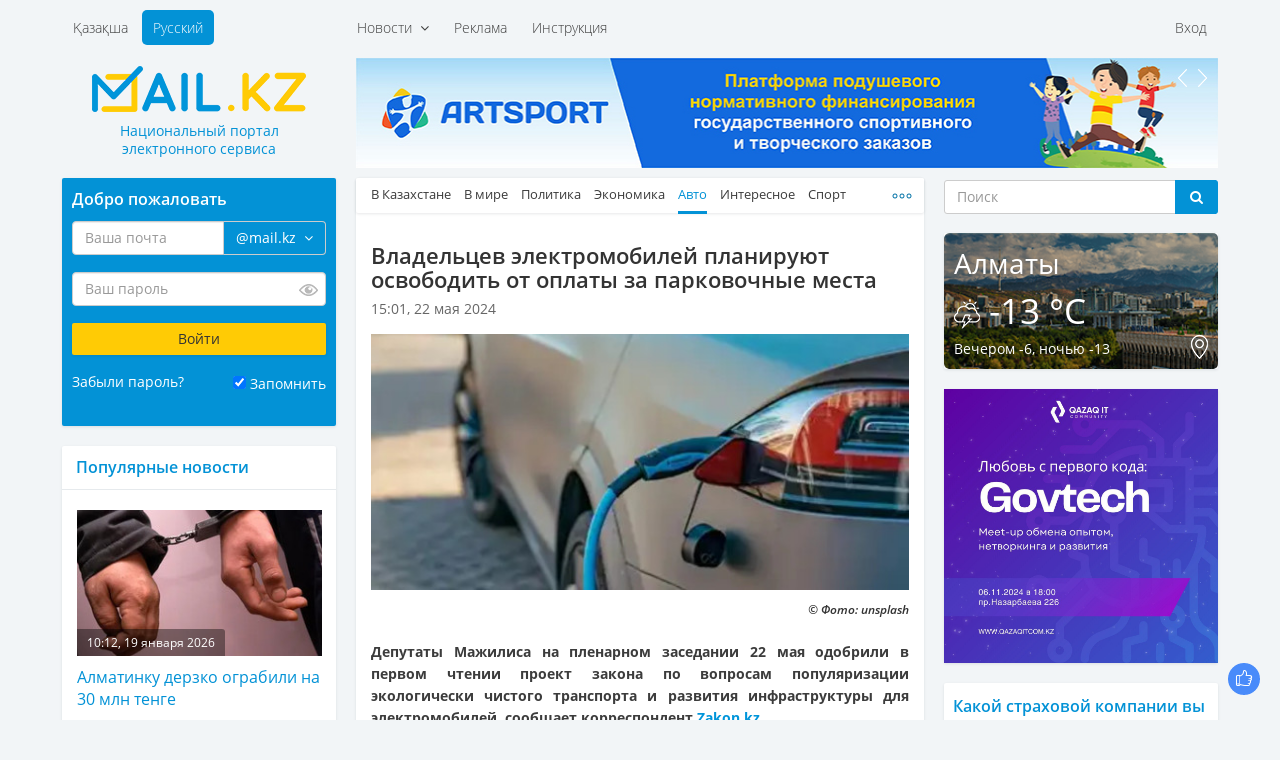

--- FILE ---
content_type: text/html; charset=UTF-8
request_url: https://mail.kz/ru/news/auto/vladelcev-elektromobilei-planiruyut-osvobodit-ot-oplaty-za-parkovochnye-mesta
body_size: 13970
content:
<!doctype html>
<html>
<head>
	<meta charset="utf-8" />
	<meta http-equiv="X-UA-Compatible" content="IE=edge" />
	<meta name="viewport" content="width=device-width, initial-scale=1" />
	<title>Владельцев электромобилей планируют освободить от оплаты за парковочные места</title>

	<link rel="SHORTCUT ICON" href="https://mail.kz/assets/frontend/img/favicon.png" />
	<link href="https://mail.kz/assets/frontend/img/apple-touch-icon.png" rel="apple-touch-icon">
	
	<!--<link href="https://static-mail.kz/css/videomail-kz.css" rel="stylesheet">-->

	<meta name="zen-verification" content="sHUhjQFY7z1vzHyae5x2ndWMSs3sFX0IyMO9oiFcanWBLJm3RJcupVGgGZwXdvL9" />
	<meta name="description" content="Mail.KZ — Казахстанский Национальный портал электронного сервиса, новости, события, общение, интересные факты" />
	<meta name="keywords" content="электронная почта, новости Казахстана, создать почту, завести почту, почтовый ящик, интересные события, политика, общение" />
	<meta name="revisit-after" content="1 days" />
	<meta name="robots" content="all" />
	<meta name="telegram:channel" content="@mailkz">
	<meta name="twitter:site" content="@MailtoKZ" />
	<meta name="google-site-verification" content="wCu37Sy02imOVKj42O1dPWLD7sfoHjR28y0TZ382JpI" />
	<meta name="cypr-verification" content="c2930fc08b3753368b7981a1bd3af614"/>
	<meta name="msvalidate.01" content="A8298046ED6C00074C67A5B7F6503F2D" />
	<!-- /OpenGraph -->
	<meta property="og:site_name" content="Mail.KZ">
	<meta property="og:url" content="https://mail.kz/ru/news/auto/vladelcev-elektromobilei-planiruyut-osvobodit-ot-oplaty-za-parkovochnye-mesta" />
	<meta property="og:type" content="website" />
	<meta property="og:title" content="Владельцев электромобилей планируют освободить от оплаты за парковочные места"/>
	<meta property="og:image:secure_url" content="https://mail.kz/upload/media/787cb2beff87ffbffa47db3df7b12cef.jpg"/>
	<meta property="og:image" content="https://mail.kz/upload/media/787cb2beff87ffbffa47db3df7b12cef.jpg"/>
	<meta property="og:image:width" content="537">
	<meta property="og:image:height" content="255">
	<meta property="og:description" content="Владельцев электромобилей планируют освободить от оплаты за парковочные места"/>
	<!-- /OpenGraph -->
	
	<meta name="news_keywords" content="Владельцев электромобилей планируют освободить от оплаты за парковочные места"/>
	<meta name="twitter:title" content="Владельцев электромобилей планируют освободить от оплаты за парковочные места"/>
	<meta property="vk:title" content="Владельцев электромобилей планируют освободить от оплаты за парковочные места"/>

	<script type="application/ld+json">
	{
	  "@context": "http://schema.org",
	  "@type": "Organization",
	  "name": "Mail.kz",
	  "alternateName": "Национальный портал электронного сервиса Mail.KZ",
	  "url": "https://www.mail.kz/",
	  "telephone": "+7 727 317-84-24",
	  "email": "press@corp.mail.kz",
	  "address": [{
		  "@type": "PostalAddress",
		  "streetAddress": "Коперника, 124 Литер В, 206",
		  "postalCode": "050007",
		  "addressLocality": "Алматы"
	  }],
	  "logo": [{
		  "@type": "ImageObject",
		  "url": "https://mail.kz/schema_logo_mailkz.png",
		  "width": "300",
		  "height": "300"
	  }],
	  "contactPoint": [{
	    "@type": "ContactPoint",
	    "telephone": "+7 727 317-84-24",
	    "email": "support@mail.kz",
	    "contactType": "Customer Support"
	  }],
	  "sameAs" : [
		"https://vk.com/id377399342",
		"https://www.facebook.com/mymail.kz",
		"https://twitter.com/MailtoKZ"
		]
	}
	</script>

   	<link media="all" type="text/css" rel="stylesheet" href="https://mail.kz/assets/frontend/css/fonts.css?v1.2">

	<link media="all" type="text/css" rel="stylesheet" href="https://mail.kz/assets/frontend/lib/bootstrap/css/bootstrap.min.css?v1.0">

	<link media="all" type="text/css" rel="stylesheet" href="https://mail.kz/assets/frontend/css/common.css?v2.14">

	<link media="all" type="text/css" rel="stylesheet" href="https://mail.kz/assets/frontend/css/main.css?v37">

	<link media="all" type="text/css" rel="stylesheet" href="https://mail.kz/assets/frontend/css/responsive.css?v2.10">

	<link media="all" type="text/css" rel="stylesheet" href="https://mail.kz/assets/frontend/css/sprites.css?v3.1">



	

	<script type="text/javascript">
		var baseUrl = 'https://mail.kz/ru/';
	</script>
	
	</head>
<body>

	<header id="header">
		<div class="container">
			<div class="supertop">
	<div class="row">
		<div class="col-sm-12">
			<div class="row">
				<div class="col-md-3"></div>
				<div class="col-md-9">
					<div class="supertop-menu supertop-menu-list">
						<ul>
							<li class="">
				<a href="#" class="dropdown-toggle" data-toggle="dropdown">
			Новости &nbsp;<i class="fa fa-angle-down" aria-hidden="true"></i>
		</a>
		<div class="dropdown-menu" role="menu" aria-labelledby="btnGroupDrop1">
			<div class="tbl">
				<div class="tbl-row">
											<div class="tbl-cell dropdown-menu-item"><a href="/ru/news/kz-news">В Казахстане</a></div>
																	<div class="tbl-cell dropdown-menu-item"><a href="/ru/news/world-news">В мире</a></div>
																	<div class="tbl-cell dropdown-menu-item"><a href="/ru/news/politics">Политика</a></div>
																	<div class="tbl-cell dropdown-menu-item"><a href="/ru/news/economic">Экономика</a></div>
													</div><div class="tbl-row">
																	<div class="tbl-cell dropdown-menu-item"><a href="/ru/news/auto">Авто</a></div>
																	<div class="tbl-cell dropdown-menu-item"><a href="/ru/news/interesting">Интересное</a></div>
																	<div class="tbl-cell dropdown-menu-item"><a href="/ru/news/sport">Спорт</a></div>
																	<div class="tbl-cell dropdown-menu-item"><a href="/ru/news/astrology">Астрология</a></div>
													</div><div class="tbl-row">
																	<div class="tbl-cell dropdown-menu-item"><a href="/ru/news/cookery">Просто и вкусно</a></div>
																	<div class="tbl-cell dropdown-menu-item"><a href="/ru/news/show-business">Шоу-бизнес</a></div>
																	<div class="tbl-cell dropdown-menu-item"><a href="/ru/news/lifehack">ЛайфХак</a></div>
																	<div class="tbl-cell dropdown-menu-item"><a href="/ru/news/mailkz-news">Новости Mail.KZ</a></div>
													</div><div class="tbl-row">
															</div>
			</div>
		</div>
	</li>
<li class="">
				<a href="https://mediaplus.kz/ru/artsport/mail/">Реклама</a>
    </li>
<li class="">
				<a href="https://mail.kz/ru/instruction">Инструкция</a>
    </li>

						</ul>
					</div>
					<div class="supertop-menu supertop-footer-menu-list"></div>
					<div class="supertop-menu supertop-menu-user pull-sm-right">
													<ul>
								<li><a href="#" data-toggle="modal" data-target="#authModal">Вход</a></li>
								<!--<li><a href="https://mail.kz/ru/signup" data-toggle="modal" data-remote="false" data-target="#regModal">Регистрация</a></li>-->
							</ul>
											</div>
				</div>
				<div class="clearfix"></div>
			</div>
		</div><!-- .col-* -->
	</div><!-- .row -->
</div><!-- .supertop -->
			<div class="header">

				<div class="supertop-menu lang-menu" style="margin-left: 0">
					<ul style="margin-left: 0">
						<li ><a href="https://mail.kz/kz/news/auto/vladelcev-elektromobilei-planiruyut-osvobodit-ot-oplaty-za-parkovochnye-mesta">Қазақша</a></li>
						<li class="active"><a href="https://mail.kz/ru/news/auto/vladelcev-elektromobilei-planiruyut-osvobodit-ot-oplaty-za-parkovochnye-mesta">Русский</a></li>
					</ul>
					<!-- <a href="tel: +7 (727) 327-31-51" class="top-phone">+7 (727) 327-31-51</a> -->
				</div>
				<div class="row">
					<div class="col-md-3">
						<div class="row">
							<div class="logo">
								<a href="https://mail.kz/ru">
									<img src="https://mail.kz/assets/frontend/img/logo.png?1" alt="Mail.KZ">
									<p class="slogan"><span>Национальный портал</span> <span>электронного сервиса</span></p>
								</a>
							</div>
							<div class="menu_button">
								<span class="burger-line bread top"></span>
								<span class="burger-line meat"></span>
								<span class="burger-line bread bottom"></span>
							</div>
						</div>
					</div>
					<div class="col-md-9 hidden-xs hidden-sm top-awidget">
						<div class="a6 max-width-865" style="padding-bottom: 10px;"><!-- max-width-865 - класс не только для рекламы. Не блочить  -->
	<div class="a-slider">
		<div class="owl-carousel slider" data-playtimeout="10000">
							<div class="slider-item">
					<a href="https://mail.kz/ru/mlinknow?url=https%3A%2F%2Fartsport.kz" rel="nofollow" target="_blank"><img src="https://mail.kz/assets/frontend/img/artsport.jpg?v=3"></a>
				</div>
							<div class="slider-item">
					<a href="https://mail.kz/ru/mlinknow?url=https%3A%2F%2Ft.me%2Fmailkz" rel="nofollow" target="_blank"><img src="https://mail.kz/assets/frontend/img/mailkz/banner_telegram.jpg?v=16"></a>
				</div>
							<div class="slider-item">
					<a href="https://mail.kz/ru/mlinknow?url=https%3A%2F%2Fdebetpro.kz%2F%3Futm_source%3DMail.KZ%26utm_campaign%3DMail.KZ" rel="nofollow" target="_blank"><img src="https://mail.kz/debetpro_865x110.jpg?v=1"></a>
				</div>
					</div>
	</div>
</div>
					</div><!-- .col-* -->
				</div><!-- .row -->
			</div><!-- .header -->
		</div><!-- .container -->
	</header>
	<section class="main">
			
	<div class="container wrapper">
		<div class="row innerWrapper">
			<div class="col-md-6 col-md-push-3 content sticky-column">
				<div class="block">
					<div class="block-news">
						<div class="news-menu">
							<div class="news-tbl">
								<ul class="news-tabs responsive-tabs url-tabs">
																														<li >
												<a href="/ru/news/kz-news">В Казахстане</a>
											</li>
																																								<li >
												<a href="/ru/news/world-news">В мире</a>
											</li>
																																								<li >
												<a href="/ru/news/politics">Политика</a>
											</li>
																																								<li >
												<a href="/ru/news/economic">Экономика</a>
											</li>
																																								<li class="active">
												<a href="/ru/news/auto">Авто</a>
											</li>
																																								<li >
												<a href="/ru/news/interesting">Интересное</a>
											</li>
																																								<li >
												<a href="/ru/news/sport">Спорт</a>
											</li>
																																								<li >
												<a href="/ru/news/astrology">Астрология</a>
											</li>
																																								<li >
												<a href="/ru/news/cookery">Просто и вкусно</a>
											</li>
																																								<li >
												<a href="/ru/news/show-business">Шоу-бизнес</a>
											</li>
																																								<li >
												<a href="/ru/news/lifehack">ЛайфХак</a>
											</li>
																																								<li >
												<a href="/ru/news/mailkz-news">Mail.KZ</a>
											</li>
																											</ul>
							</div>
						</div>
					</div>
					<div class="content-block active-content">
						<h1>
							Владельцев электромобилей планируют освободить от оплаты за парковочные места
													</h1>
						<div class="row page-date">
							<div class="col-xs-8">15:01, 22 мая 2024</div>
							<div class="col-xs-4" align="right">
							    							</div>
						</div>
													<div class="fotorama" data-width="100%">
																	<img src="https://mail.kz/images/787cb2beff87ffbffa47db3df7b12cef-slider.jpg" width="544" height="259" alt="">
															</div>
												<p><h6>&copy; Фото: unsplash</h6>

<div class="full_text" id="initial_news_story">
<p><strong>Депутаты Мажилиса на пленарном заседании 22 мая одобрили в первом чтении проект закона по вопросам популяризации экологически чистого транспорта и развития инфраструктуры для электромобилей, сообщает корреспондент <a href="https://www.zakon.kz?utm_source=Mail.KZ&amp;utm_campaign=Mail.KZ" target="_blank">Zakon.kz</a>. </strong></p>

<p>Представил законопроект депутат Мажилиса Арман Калыков. Он озвучил, что основные нормы законопроекта направлены на:</p>

<ul>
	<li>введение новых понятий &quot;электромобиль&quot; и &quot;электрозарядная станция&quot;;</li>
	<li>выделение при проектировании дорог отдельных мест для размещения электрозарядных станций;</li>
	<li>отнесение электрозарядных станций к объектам придорожного сервиса;</li>
	<li>резервирование в проекте детальной планировки территории для размещения электрозарядных станций, включая их размещение в жилой и общественной зонах;</li>
	<li>освобождение владельцев электромобилей от оплаты за парковочные места;</li>
	<li>введение административной ответственности за нарушение правил остановки или стоянки транспортных средств в местах, оборудованных электрозарядными станциями.</li>
</ul>

<p>В ходе работы над законопроектом ко второму чтению депутатами внесены и поддержаны поправки, касающиеся:</p>

<ul>
	<li>предоставления земельных участков из земель общего пользования во временное землепользование под размещение электрозарядных станций;</li>
	<li>наделения акимата области, города республиканского значения, столицы и района компетенцией по принятию решения о размещении электрозарядных станций;</li>
	<li>установления требований по безопасному функционированию электрозарядных станций при подключении, эксплуатации и потреблении электрической энергии; введения запрета за самовольное подключение к электрическим сетям.</li>
</ul>



<p>В сопутствующий законопроект внесены следующие поправки:</p>

<ul>
	<li>дополнена процедура упрощенного оформления дорожно-транспортного происшествия, путем составления &quot;Европротокола&quot;;</li>
	<li>исключено участие судебного исполнителя по отдельным категориям дел и предоставлена возможность гражданам исполнить требование исполнительного документа без оплаты деятельности частного судебного исполнителя, что позволит снизить финансовую нагрузку на граждан.</li>
</ul>

<p>По его словам, также депутатами внесены поправки по снижению возраста водителей автобусов и троллейбусов до двадцати трех лет и установлению для них стажа работы не менее трех лет, а для водителей подкатегории &quot;D1&quot; стаж работы должен быть не менее одного года.</p>

<p>Депутаты приняли данные законопроекты и направили их в Сенат Парламента Республики Казахстан.</p>

<p>Сегодня, 22 мая, <a href="https://www.zakon.kz/pravo/6435224-v-kazakhstane-sozdadut-organizatsii-po-rassledovaniyu-transportnykh-proisshestviy-i-intsidentov.html" rel="sponsored noopenner" target="_blank">стало известно</a>, что в Казахстане создадут организации по расследованию транспортных происшествий и инцидентов.</p>

<p>&nbsp;</p>
</div>
</p>
													<p>Источник: <a href="https://www.zakon.kz/politika/6435262-vladeltsev-elektromobiley-planiruyut-osvobodit-ot-oplaty-za-parkovochnye-mesta.html?utm_source=Mail.KZ&utm_campaign=Mail.KZ" target="_blank">zakon.kz</a></p>
						
						<!--<hr size="1" width="100%">-->

						<hr>
<a href="https://t.me/mailkz" target="_blank" style="color: #FFFFFF !important; text-decoration: none !important;">
<div class="anons" style="padding-top: 10px; padding-bottom: 0px; margin-left: 0px; margin-right: 0px; background-color: #0392d6;">
    <p style="font-size: 14px !important; color: #FFFFFF !important;">Подписывайтесь на наш Telegram-канал. Будьте в курсе всех событий!<br>Мы работаем для Вас!</p>
</div>
</a>
						<!-- NOCACHE alsoNewsWidget --><div class="also-news">
	<h3 style="color: #0392D6;">Читайте также:</h3>
	<div class="news-list">
		<ul>
							<li>
					<a class="active" href="/ru/news/auto/ekspert-rasskazal-kak-ne-ubit-dvigatel-zimoi" title="Эксперт рассказал, как не убить двигатель зимой">
						<span class="date">22:40, 19 января 2026</span>
						<p>Эксперт рассказал, как не убить двигатель зимой</p>
					</a>
				</li>
							<li>
					<a class="active" href="/ru/news/auto/pereoborudovanie-avto-vneseny-izmeneniya-v-pravila" title="Переоборудование авто: внесены изменения в правила">
						<span class="date">09:57, 19 января 2026</span>
						<p>Переоборудование авто: внесены изменения в правила</p>
					</a>
				</li>
							<li>
					<a class="active" href="/ru/news/auto/kak-ne-popast-zimoi-v-dtp-osobennosti-vozhdeniya-na-zasnezhennoi-doroge" title="Как не попасть зимой в ДТП: особенности вождения на заснеженной дороге">
						<span class="date">17:55, 16 января 2026</span>
						<p>Как не попасть зимой в ДТП: особенности вождения на заснеженной дороге</p>
					</a>
				</li>
							<li>
					<a class="active" href="/ru/news/auto/mirovoi-rynok-elektromobilei-smenil-lidera-tesla-proigrala-kitaiskoi-byd" title="Мировой рынок электромобилей сменил лидера: Tesla проиграла китайской BYD">
						<span class="date">01:50, 3 января 2026</span>
						<p>Мировой рынок электромобилей сменил лидера: Tesla проиграла китайской BYD</p>
					</a>
				</li>
							<li>
					<a class="active" href="/ru/news/auto/vip-nomera-v-kazahstane-podorozhali-na-v-godu" title="VIP-номера в Казахстане подорожали на 10% в 2026 году">
						<span class="date">10:07, 1 января 2026</span>
						<p>VIP-номера в Казахстане подорожали на 10% в 2026 году</p>
					</a>
				</li>
					</ul>
	</div>
</div>
					</div>
				</div>
				<div class="block">
					<div class="block p991">
	<div class="a6 max-width-568"><!-- max-width-568 - класс не только для рекламы. Не блочить  -->
		<div class="a-slider a-shop-slider">
			<div class="owl-carousel slider" data-playtimeout="12000">
									<div class="slider-item">
						<a target="_blank" href="https://mail.kz/ru/mlinknow?url=https%3A%2F%2Fmediaplus.kz"><img src="https://mail.kz/assets/frontend/img/t6/mediaplus_568x127.jpg"></a>
					</div>
							</div>
		</div>
	</div>
</div>
				</div>
				<div class="block comments-block">
									</div>
			</div><!-- col-md-6 -->
			<div class="col-md-3 col-md-pull-6 left-sidebar sticky-column">
				<div class="page-auth-block hidden-sm hidden-xs">
	<div class="block auth-block">
		<form method="POST" action="https://mail.kz/ru/signin" accept-charset="UTF-8" class="login-form"><input name="_token" type="hidden" value="f5ohxjQ8ITBj29ulUa1HSvcL1lSRWBkNzCvgqHyP">
			<input type="hidden" name="username" />
			<input type="hidden" name="loginOp" value="login" />
			<h3>Добро пожаловать</h3>
			<div class="field field-email">
				<div class="input-group field-email-input-group">
	                <input class="form-control input-email" placeholder="Ваша почта" id="input-email" name="email" type="text" value="">
					<input type="hidden" name="domain" value="@mail.kz" />
					<span class="input-group-addon no-bg">
						<a href="#" class="dropdown-toggle" data-toggle="dropdown">
							<span class="current-domain">@mail.kz</span> &nbsp;<i class="fa fa-angle-down" aria-hidden="true"></i>
						</a>
						<ul class="dropdown-menu pull-right choose-domain" role="menu" aria-labelledby="btnGroupDrop1">
							<li class="acitve"><a href="#" data-val="@mail.kz">@mail.kz</a></li>
							<li class="acitve"><a href="#" data-val="@edu.kz">@edu.kz</a></li>
							<li class="acitve"><a href="#" data-val="@el.kz">@el.kz</a></li>
							<li class="acitve"><a href="#" data-val="@mailto.kz">@mailto.kz</a></li>
							<li class="acitve"><a href="#" data-val="@hotmail.kz">@hotmail.kz</a></li>
							<li class="acitve"><a href="#" data-val="@mbx.kz">@mbx.kz</a></li>
							<li class="acitve"><a href="#" data-val="@edu.mail.kz">@edu.mail.kz</a></li>
							<li class="acitve"><a href="#" data-val="@med.mail.kz">@med.mail.kz</a></li>
							<li class="acitve"><a href="#" data-val="@gov.mail.kz">@gov.mail.kz</a></li>
						</ul>
					</span>
				</div>
				<span class="help-block"></span>
			</div>
			<div class="field field-password">
				<div class="password-input">
	                <input class="form-control" placeholder="Ваш пароль" name="password" type="password" value="">
					<span class="password-input-eye"></span>
				</div>
				<span class="help-block"></span>
			</div>
			<div class="field">
				<input type="submit" class="btn btn-yellow" data-val="Войти" value="Войти" />
			</div>
			<div class="field field-zrememberme">
				<div class="left">
					<a href="#" data-toggle="modal" data-target="#forgotModal">Забыли пароль?</a>
				</div>
				<div class="right">
					<input type="checkbox" name="zrememberme" checked value="1" id="remember-input" /> <label for="remember-input">Запомнить</label>
				</div>
				<div class="clearfix"></div>
			</div>
			<!--<a href="https://mail.kz/ru/signup" class="btn btn-blue">Завести новую почту</a>-->
		</form>
	</div><!-- .auth-block -->
</div>
				<!-- NOCACHE newsPopularWidget --><div class="block">
	<div class="news-right last">
		<h3>Популярные новости</h3>
	</div>
	<div class="news-list bordered news-list-with-images listn">
		<ul>
							<li>
					<a class="active" href="/ru/news/kz-news/almatinku-derzko-ograbili-na-mln-tenge" title="Алматинку дерзко ограбили на 30 млн тенге">
						<div class="img-with-time">
							<img src="https://mail.kz/images/770e72c8e6bf9f8430ddc8677a343ab3-260x155.jpg" width="260" height="155" alt="">
							<div class="time-in-img">10:12, 19 января 2026</div>
						</div>
						Алматинку дерзко ограбили на 30 млн тенге
					</a>
					<p title=""></p>
				</li>
							<li>
					<a class="active" href="/ru/news/kz-news/donald-tramp-priglasil-kasym-zhomarta-tokaeva-i-kazahstan-v-sovet-mira" title="Дональд Трамп пригласил Касым-Жомарта Токаева и Казахстан в Совет мира">
						<div class="img-with-time">
							<img src="https://mail.kz/images/388f18606de25679d5eb75ef4697e6e6-260x155.jpg" width="260" height="155" alt="">
							<div class="time-in-img">11:41, 19 января 2026</div>
						</div>
						Дональд Трамп пригласил Касым-Жомарта Токаева и Казахстан в Совет мира
					</a>
					<p title=""></p>
				</li>
							<li>
					<a class="active" href="/ru/news/economic/chto-proishodit-s-kursom-dollara-v-kazahstane-analiz-ekonomistov" title="Что происходит с курсом доллара в Казахстане &ndash; анализ экономистов">
						<div class="img-with-time">
							<img src="https://mail.kz/images/2176979c6de6b0e3fd09c5afd39f3ad9-260x155.jpg" width="260" height="155" alt="">
							<div class="time-in-img">11:53, 19 января 2026</div>
						</div>
						Что происходит с курсом доллара в Казахстане &ndash; анализ экономистов
					</a>
					<p title=""></p>
				</li>
							<li>
					<a class="active" href="/ru/news/kz-news/almaty-vnov-nakroet-snegopad-astanu-silnye-morozy-a-shymkent-dozhdi-i-teplo-prognoz-na-yanvarya" title="Алматы вновь накроет снегопад, Астану &ndash; сильные морозы, а Шымкент &ndash; дожди и тепло: прогноз на 20-22 января">
						<div class="img-with-time">
							<img src="https://mail.kz/images/9af5ce7760b407d7f0549d37875f7e76-260x155.jpg" width="260" height="155" alt="">
							<div class="time-in-img">14:51, 19 января 2026</div>
						</div>
						Алматы вновь накроет снегопад, Астану &ndash; сильные морозы, а Шымкент &ndash; дожди и тепло: прогноз на 20-22 января
					</a>
					<p title=""></p>
				</li>
							<li>
					<a class="active" href="/ru/news/kz-news/kogda-priroda-silnee-ii-chto-na-samom-dele-proizoshlo-na-reke-esentai-v-almaty" title="Когда природа сильнее ИИ: что на самом деле произошло на реке Есентай в Алматы">
						<div class="img-with-time">
							<img src="https://mail.kz/images/05ad2e4151ef672ab9d13eb117bc7500-260x155.jpg" width="260" height="155" alt="">
							<div class="time-in-img">10:25, 19 января 2026</div>
						</div>
						Когда природа сильнее ИИ: что на самом деле произошло на реке Есентай в Алматы
					</a>
					<p title=""></p>
				</li>
							<li>
					<a class="active" href="/ru/news/world-news/silnaya-magnitnaya-burya-nakroet-zemlyu" title="Сильная магнитная буря накроет Землю">
						<div class="img-with-time">
							<img src="https://mail.kz/images/40db12e85a13fa276d6d44e6896063c9-260x155.jpg" width="260" height="155" alt="">
							<div class="time-in-img">09:29, 19 января 2026</div>
						</div>
						Сильная магнитная буря накроет Землю
					</a>
					<p title=""></p>
				</li>
							<li>
					<a class="active" href="/ru/news/interesting/zagadochnaya-iatlas-snova-nastorozhila-uchenyh" title="Загадочная 3I/ATLAS снова насторожила ученых">
						<div class="img-with-time">
							<img src="https://mail.kz/images/6c4126256fce9a5290296d59a46c0911-260x155.jpg" width="260" height="155" alt="">
							<div class="time-in-img">13:13, 19 января 2026</div>
						</div>
						Загадочная 3I/ATLAS снова насторожила ученых
					</a>
					<p title=""></p>
				</li>
							<li>
					<a class="active" href="/ru/news/sport/naparnik-ronaldu-priznan-samym-cennym-igrokom-kubka-afriki-po-futbolu" title="Напарник Роналду признан самым ценным игроком Кубка Африки по футболу">
						<div class="img-with-time">
							<img src="https://mail.kz/images/abb52db01369232143e81953401a6007-260x155.jpg" width="260" height="155" alt="">
							<div class="time-in-img">12:58, 19 января 2026</div>
						</div>
						Напарник Роналду признан самым ценным игроком Кубка Африки по футболу
					</a>
					<p title=""></p>
				</li>
							<li>
					<a class="active" href="/ru/news/kz-news/neizvestnye-ugrozhayut-massovymi-ubiistvami-v-shkolah-vazhnaya-detal-v-tekste-feikovogo-soobshcheniya" title="Неизвестные угрожают массовыми убийствами в школах: важная деталь в тексте фейкового сообщения">
						<div class="img-with-time">
							<img src="https://mail.kz/images/d9d8d76a83c9f20986d1404dc7d1f046-260x155.jpg" width="260" height="155" alt="">
							<div class="time-in-img">16:27, 19 января 2026</div>
						</div>
						Неизвестные угрожают массовыми убийствами в школах: важная деталь в тексте фейкового сообщения
					</a>
					<p title=""></p>
				</li>
							<li>
					<a class="active" href="/ru/news/kz-news/poluchenie-grazhdanstva-rk-utverzhdeny-pravila-testirovaniya-na-znanie-kazahskogo-yazyka-i-istorii-kazahstana" title="Получение гражданства РК: утверждены правила тестирования на знание казахского языка и истории Казахстана">
						<div class="img-with-time">
							<img src="https://mail.kz/images/d0c6317bc619538a11533de09921831f-260x155.jpg" width="260" height="155" alt="">
							<div class="time-in-img">11:09, 19 января 2026</div>
						</div>
						Получение гражданства РК: утверждены правила тестирования на знание казахского языка и истории Казахстана
					</a>
					<p title=""></p>
				</li>
							<li>
					<a class="active" href="/ru/news/interesting/v-kakom-sluchae-spyashchuyu-koshku-ni-v-koem-sluchae-nelzya-budit" title="В каком случае спящую кошку ни в коем случае нельзя будить">
						<div class="img-with-time">
							<img src="https://mail.kz/images/f0e9d720b4c323c246197fbeba8818c7-260x155.jpg" width="260" height="155" alt="">
							<div class="time-in-img">12:00, 19 января 2026</div>
						</div>
						В каком случае спящую кошку ни в коем случае нельзя будить
					</a>
					<p title=""></p>
				</li>
							<li>
					<a class="active" href="/ru/news/show-business/prosto-unikalna-dimash-kudaibergen-ustroil-syurpriz-svoim-fanatam-v-kitae" title="&laquo;Просто уникальна!&raquo;: Димаш Кудайберген устроил сюрприз своим фанатам в Китае">
						<div class="img-with-time">
							<img src="https://mail.kz/images/aa8620c730a2e992994fb3c58e58c5a9-260x155.jpg" width="260" height="155" alt="">
							<div class="time-in-img">12:54, 19 января 2026</div>
						</div>
						&laquo;Просто уникальна!&raquo;: Димаш Кудайберген устроил сюрприз своим фанатам в Китае
					</a>
					<p title=""></p>
				</li>
							<li>
					<a class="active" href="/ru/news/economic/tenge-ukrepilsya-na-torgah-yanvarya-po-otnosheniyu-ko-vsem-osnovnym-valyutam" title="Тенге укрепился на торгах 19 января по отношению ко всем основным валютам">
						<div class="img-with-time">
							<img src="https://mail.kz/images/ff5983dd08f655e37055b48667294106-260x155.jpg" width="260" height="155" alt="">
							<div class="time-in-img">15:39, 19 января 2026</div>
						</div>
						Тенге укрепился на торгах 19 января по отношению ко всем основным валютам
					</a>
					<p title=""></p>
				</li>
							<li>
					<a class="active" href="/ru/news/world-news/pogibli-chelovek-raneny-chto-izvestno-o-krupneishei-zhd-katastrofe-za-let-v-ispanii" title="Погибли 39 человек, 140 ранены: что известно о крупнейшей ж/д катастрофе за 13 лет в Испании">
						<div class="img-with-time">
							<img src="https://mail.kz/images/87f5c341784f0b3cc6d95664c33840bd-260x155.jpg" width="260" height="155" alt="">
							<div class="time-in-img">19:33, 19 января 2026</div>
						</div>
						Погибли 39 человек, 140 ранены: что известно о крупнейшей ж/д катастрофе за 13 лет в Испании
					</a>
					<p title=""></p>
				</li>
							<li>
					<a class="active" href="/ru/news/world-news/sputniki-pod-ugrozoi-u-zemli-nachalas-moshchnaya-radiacionnaya-burya-kotoroi-ne-bylo-let" title="Спутники под угрозой: у Земли началась мощная радиационная буря, которой не было 20 лет">
						<div class="img-with-time">
							<img src="https://mail.kz/images/84e4a0e1e3ebaf7ebe02b35c703ede1c-260x155.jpg" width="260" height="155" alt="">
							<div class="time-in-img">00:03, 20 января 2026</div>
						</div>
						Спутники под угрозой: у Земли началась мощная радиационная буря, которой не было 20 лет
					</a>
					<p title=""></p>
				</li>
					</ul>
	</div>
</div>
				<div class="block p991">
	<div class="a6 max-width-275"><!-- .max-width-568 не только для рекламы. Не блочить  -->
		<div class="a-slider">
			<div class="owl-carousel slider" data-playtimeout="8000">
									<div class="slider-item">
						<a target="_blank" href="https://mail.kz/ru/mlinknow?url=https%3A%2F%2Fmy.edu.kz%2Fru%2Fservices%2Fweb-templates"><img src="https://mail.kz/assets/frontend/img/t6/edukz.png"></a>
					</div>
							</div>
		</div>
	</div>
</div>
			</div><!-- .content -->
			<div class="col-md-3 sidebar-right sticky-column">
				<div class="right-sidebar">
					<div class="hidden-sm hidden-xs">
	<form action="https://mail.kz/ru/search" class="search-form-widget" method="get">
		<!-- <h3>Поиск</h3> -->
		<div class="input-group">
			<input type="text" class="form-control" placeholder="Поиск" name="q" />
			<span class="input-group-btn">
				<button class="btn btn-default btn-dark-blue" type="submit"><i class="fa fa-search" aria-hidden="true"></i></button>
			</span>
		</div><!-- /input-group -->
	</form>
</div>
					<div class="block p991">
	<div class="info-block weather-block" style="background-image: url(https://mail.kz/assets/frontend/img/tmp/weather-bg.png)">
		<div class="left"><h3>Алматы</h3></div>
		<div class="right"><div id="time"></div></div>
		<div class="clearfix"></div>
		<h2>
			<img src="https://mail.kz/assets/frontend/img/icons/weather/storm.png">
			-13 °C
		</h2>
		<div class="info-block-footer">
			<div class="left">Вечером -6,  ночью -13</div>
			<div class="right"><a href="#"><img src="https://mail.kz/assets/frontend/img/icons/map-point.png" alt="Сменить город"></a></div>
			<div class="clearfix"></div>
		</div>
	</div><!-- .weather-block -->
</div>
					<div class="block" align="center">
<a href="https://api.artsport.kz/click.php?id=10" target="_blank"><img src="/assets/frontend/img/govtech.jpg?v=1" width="275" height="275" title="Qazaq IT Community" alt="Qazaq IT Community" border="0"></a>
</div>

					

					<div class="block data-block active-content poll-block poll-answers">
	<form action="https://mail.kz/ru/poll/answer" method="post" class="active-poll">
		<input type="hidden" name="question"  value="20" />
		<h3>Какой страховой компании вы доверяете?</h3>
					<p>&nbsp;&nbsp;
				<input checked type="radio" name="answer" data-count="1114" value="160" id="poll-answer-160" />
				<label for="poll-answer-160">Халык</label>
			</p>
					<p>&nbsp;&nbsp;
				<input  type="radio" name="answer" data-count="561" value="161" id="poll-answer-161" />
				<label for="poll-answer-161">Номад Иншуранс</label>
			</p>
					<p>&nbsp;&nbsp;
				<input  type="radio" name="answer" data-count="343" value="162" id="poll-answer-162" />
				<label for="poll-answer-162">Лондон-Алматы</label>
			</p>
					<p>&nbsp;&nbsp;
				<input  type="radio" name="answer" data-count="27" value="163" id="poll-answer-163" />
				<label for="poll-answer-163">J&yacute;san Garant</label>
			</p>
					<p>&nbsp;&nbsp;
				<input  type="radio" name="answer" data-count="37" value="165" id="poll-answer-165" />
				<label for="poll-answer-165">Cентрас Иншуранс</label>
			</p>
					<p>&nbsp;&nbsp;
				<input  type="radio" name="answer" data-count="40" value="166" id="poll-answer-166" />
				<label for="poll-answer-166">Kaspi Страхование</label>
			</p>
					<p>&nbsp;&nbsp;
				<input  type="radio" name="answer" data-count="91" value="167" id="poll-answer-167" />
				<label for="poll-answer-167">Евразия</label>
			</p>
					<p>&nbsp;&nbsp;
				<input  type="radio" name="answer" data-count="12" value="168" id="poll-answer-168" />
				<label for="poll-answer-168">Интертич</label>
			</p>
					<p>&nbsp;&nbsp;
				<input  type="radio" name="answer" data-count="31" value="170" id="poll-answer-170" />
				<label for="poll-answer-170">Казахмыс</label>
			</p>
					<p>&nbsp;&nbsp;
				<input  type="radio" name="answer" data-count="88" value="173" id="poll-answer-173" />
				<label for="poll-answer-173">Freedom Finance Insurance</label>
			</p>
					<p>&nbsp;&nbsp;
				<input  type="radio" name="answer" data-count="41" value="175" id="poll-answer-175" />
				<label for="poll-answer-175">НСК</label>
			</p>
					<p>&nbsp;&nbsp;
				<input  type="radio" name="answer" data-count="217" value="176" id="poll-answer-176" />
				<label for="poll-answer-176">Коммеск-Өмiр</label>
			</p>
				<br />
		<input type="submit" value="Ответить" class="btn btn-dark-blue" />
	</form>
</div>
					<div class="block">
	<div class="data-block currency-block">
		<h3>Курсы валют</h3>
		<div class="currency-list">
			<div class="row">
				<div class="col-xs-6">
											<div class="list-item">
							<b>USD</b> 509.63 <span class="minus">-2.53</span>
						</div>
																	<div class="list-item">
							<b>EUR</b> 592.34 <span class="minus">-2.38</span>
						</div>
																	<div class="list-item">
							<b>CNY</b> 73.19 <span class="minus">-0.30</span>
						</div>
													</div>
							<div class="col-xs-6">
																	<div class="list-item">
							<b>KGS</b> 5.83 <span class="minus">-0.03</span>
						</div>
																	<div class="list-item">
							<b>RUB</b> 6.54 <span class="minus">-0.03</span>
						</div>
																	<div class="list-item">
							<b>GBP</b> 683.36 <span class="minus">-3.14</span>
						</div>
													</div>
							<div class="col-xs-6">
															</div>
			</div>
		</div>
	</div><!-- .currency-block -->
</div>
					
																														
				</div><!-- .right-sidebar -->
			</div><!-- .col-*, sidebar-right -->
		</div><!-- .row -->
	</div><!-- .container -->
	</section>
	<div class="modal fade" id="gl-modal" tabindex="-1" role="dialog" aria-labelledby="gl-title" aria-hidden="true">
	<div class="modal-dialog">
		<div class="modal-content">
			<div class="modal-header">
				<button type="button" class="close" data-dismiss="modal" aria-hidden="true">&times;</button>
				<h4 class="modal-title" id="gl-title">Регистрация</h4>
			</div>
			<div class="modal-body">
				<div id="gl-cont"></div>
			</div>
		</div>
	</div>
</div>
	<div class="modal fade" id="feedbackModal" tabindex="-1" role="dialog" aria-labelledby="feedbackModal" aria-hidden="true">
	<div class="modal-dialog">
		<div class="modal-content">
			<form action="https://mail.kz/ru/feedback" method="post" id="feedback-form" enctype="multipart/form-data">
				<input type="hidden" name="to" value="" />
				<div class="modal-header">
					<button type="button" class="close" data-dismiss="modal" aria-hidden="true">&times;</button>
					Напишите нам
				</div>
				<div class="modal-body">
					<div class="row form-group field-fio">
						<div class="col-sm-7">
							<input type="text" name="fio" placeholder="Ваше имя" class="form-control" />
							<span class="help-block"></span>
						</div>
					</div>
					<div class="row form-group field-email">
						<div class="col-sm-7">
							<input type="text" name="email" placeholder="Укажите Ваш действующий E-mail" class="form-control" />
							<span class="help-block"></span>
						</div>
					</div>
					<div class="form-group field-message" style="margin-bottom: 23px">
						<textarea name="message" class="form-control" rows="8" placeholder="Сообщение"></textarea>
						<span class="help-block"></span>
					</div>
					<div class="form-group field-g-recaptcha-response" style="margin-bottom: 23px">
		                <script src="https://www.google.com/recaptcha/api.js?hl=ru" async defer></script>
<div class="g-recaptcha" data-sitekey="6LfCRyMTAAAAANVpWhbZSFqR3NyskDLRBFGU4tQj"></div>
		                <span class="help-block">
		                    <span class="help-block"></span>
		                </span>
		            </div>
					<input type="submit" data-val="Отправить" value="Отправить" class="btn btn-dark-blue" />
				</div>
			</form>
		</div><!-- /.modal-content -->
	</div><!-- /.modal-dialog -->
</div><!-- /.modal -->

	<!--[if lt IE 9]>
		<script src="https://mail.kz/assets/frontend/lib/html5shiv/es5-shim.min.js?v1.0"></script>

		<script src="https://mail.kz/assets/frontend/lib/html5shiv/html5shiv.min.js?v1.0"></script>

		<script src="https://mail.kz/assets/frontend/lib/html5shiv/html5shiv-printshiv.min.js?v1.0"></script>

		<script src="https://mail.kz/assets/frontend/lib/respond/respond.min.js?v1.0"></script>

	<![endif]-->

	<script src="https://mail.kz/assets/frontend/lib/jquery/jquery-1.12.3.min.js?v1.0"></script>

	<script src="https://mail.kz/assets/frontend/lib/bootstrap/js/bootstrap.min.js?v1.0"></script>

	<link media="all" type="text/css" rel="stylesheet" href="https://mail.kz/assets/frontend/lib/font-awesome/css/font-awesome.min.css?v1.0">


	<!-- OWL Carousel -->
	<link media="all" type="text/css" rel="stylesheet" href="https://mail.kz/assets/frontend/lib/owl/assets/owl.carousel.min.css?v1.0">

	<script src="https://mail.kz/assets/frontend/lib/owl/owl.carousel.min.js?v1.0"></script>

	<!-- /OWL Carousel -->
	
	<!-- Sticky -->
	<script src="https://mail.kz/assets/frontend/lib/sticky/theia-sticky-sidebar.js?v1.0"></script>

	<!-- /Sticky -->
	
	<!-- Dynamic-tabs -->
	<script src="https://mail.kz/assets/frontend/lib/dynamic-tabs/bootstrap-dynamic-tabs.min.js?v=1.1"></script>

	<link media="all" type="text/css" rel="stylesheet" href="https://mail.kz/assets/frontend/lib/dynamic-tabs/bootstrap-dynamic-tabs.min.css?v1.0">

	<!-- /Dynamic-tabs -->
	
	<script>
	var translations = {
		passwordResetInstructions: 'Сообщение с инструкциями по восстановлению пароля, успешно отправлено на указанный дополнительный E-mail',
		feedbackSuccess: 'Сообщение успешно отправлено',
		pleaseWait: 'Пожалуйста подождите',
		pollSucces: 'Спасибо за Ваш ответ!',
		pollChooseAnswer: 'Пожалуйста, выберите вариант ответа',
	};
</script>
	<script src="https://mail.kz/assets/frontend/js/main.js?v1.8"></script>

	<script src="https://mail.kz/assets/frontend/js/common.js?v1.7"></script>

	<script src="https://mail.kz/assets/frontend/js/sliders.js?v1.0"></script>


	
			<div class="modal fade" id="forgotModal" tabindex="-1" role="dialog" aria-labelledby="authModalLabel" aria-hidden="true">
	<div class="modal-dialog">
		<div class="modal-content">
			<div class="modal-header">
				<button type="button" class="close" data-dismiss="modal" aria-hidden="true">&times;</button>
				Забыли пароль?
			</div>
			<form action="https://mail.kz/ru/forgot" id="form-forgot" method="post">
				<div class="modal-body">
					<div class="form-group field-email">
	<label for="input-forgot-email"><em>Введите e-mail</em></label>
	<input class="form-control" id="input-forgot-email" name="email" type="text" value="">
	<div class="help-block"></div>
</div>
<div class="form-group field-additional_email">
	<label for="input-forgot-additiona_email"><em>Введите дополнительный e-mail</em></label>
	<input class="form-control" id="input-forgot-additiona_email" name="additional_email" type="text" value="">
	<div class="help-block"></div>
</div>
				</div>
				<div class="modal-footer">
					<input type="submit" data-val="Отправить" value="Отправить" class="btn btn-blue" />
					<button type="button" class="btn btn-default" data-dismiss="modal">Закрыть</button>
				</div>
			</form>
		</div><!-- /.modal-content -->
	</div><!-- /.modal-dialog -->
</div><!-- /.modal -->
		<div class="modal fade" id="authModal" tabindex="-1" role="dialog" aria-labelledby="authModalLabel" aria-hidden="true">
	<div class="modal-dialog">
		<div class="modal-content">
			<div class="modal-header">
				<button type="button" class="close" data-dismiss="modal" aria-hidden="true">&times;</button>
				Вход
			</div>
			<div class="modal-body">
				<div class="">
	<div class="block auth-block">
		<form method="POST" action="https://mail.kz/ru/signin" accept-charset="UTF-8" class="login-form"><input name="_token" type="hidden" value="f5ohxjQ8ITBj29ulUa1HSvcL1lSRWBkNzCvgqHyP">
			<input type="hidden" name="username" />
			<input type="hidden" name="loginOp" value="login" />
			<h3>Добро пожаловать</h3>
			<div class="field field-email">
				<div class="input-group field-email-input-group">
	                <input class="form-control input-email" placeholder="Ваша почта" id="input-email" name="email" type="text" value="">
					<input type="hidden" name="domain" value="@mail.kz" />
					<span class="input-group-addon no-bg">
						<a href="#" class="dropdown-toggle" data-toggle="dropdown">
							<span class="current-domain">@mail.kz</span> &nbsp;<i class="fa fa-angle-down" aria-hidden="true"></i>
						</a>
						<ul class="dropdown-menu pull-right choose-domain" role="menu" aria-labelledby="btnGroupDrop1">
							<li class="acitve"><a href="#" data-val="@mail.kz">@mail.kz</a></li>
							<li class="acitve"><a href="#" data-val="@edu.kz">@edu.kz</a></li>
							<li class="acitve"><a href="#" data-val="@el.kz">@el.kz</a></li>
							<li class="acitve"><a href="#" data-val="@mailto.kz">@mailto.kz</a></li>
							<li class="acitve"><a href="#" data-val="@hotmail.kz">@hotmail.kz</a></li>
							<li class="acitve"><a href="#" data-val="@mbx.kz">@mbx.kz</a></li>
							<li class="acitve"><a href="#" data-val="@edu.mail.kz">@edu.mail.kz</a></li>
							<li class="acitve"><a href="#" data-val="@med.mail.kz">@med.mail.kz</a></li>
							<li class="acitve"><a href="#" data-val="@gov.mail.kz">@gov.mail.kz</a></li>
						</ul>
					</span>
				</div>
				<span class="help-block"></span>
			</div>
			<div class="field field-password">
				<div class="password-input">
	                <input class="form-control" placeholder="Ваш пароль" name="password" type="password" value="">
					<span class="password-input-eye"></span>
				</div>
				<span class="help-block"></span>
			</div>
			<div class="field">
				<input type="submit" class="btn btn-yellow" data-val="Войти" value="Войти" />
			</div>
			<div class="field field-zrememberme">
				<div class="left">
					<a href="#" data-toggle="modal" data-target="#forgotModal">Забыли пароль?</a>
				</div>
				<div class="right">
					<input type="checkbox" name="zrememberme" checked value="1" id="remember-input" /> <label for="remember-input">Запомнить</label>
				</div>
				<div class="clearfix"></div>
			</div>
			<!--<a href="https://mail.kz/ru/signup" class="btn btn-blue">Завести новую почту</a>-->
		</form>
	</div><!-- .auth-block -->
</div>
			</div>
		</div><!-- /.modal-content -->
	</div><!-- /.modal-dialog -->
</div><!-- /.modal -->
		<div class="modal fade" id="regModal" tabindex="-1" role="dialog" aria-labelledby="authModalLabel" aria-hidden="true">
	<div class="modal-dialog">
		<div class="modal-content">
			<div class="modal-header">
				<button type="button" class="close" data-dismiss="modal" aria-hidden="true">&times;</button>
				Регистрация нового почтового ящика
			</div>
<div style="padding-left: 25px; padding-right: 25px; padding-top: 20px;"><p style="text-align: justify;"><b>Все организации образования должны иметь электронную почту с доменом <a href="https://id.edu.kz/domain/" target="_blank">edu.kz</a>. По вопросам регистрации электронной почты с доменами @edu.kz и @med.mail.kz обращайтесь по телефонам +7 (727) З17-84-24, +7 (702) 892-84-41, +7 (708)246-93-09</b></p></div>
			<div class="modal-body mailkz-registration-form"></div>
		</div><!-- /.modal-content -->
	</div><!-- /.modal-dialog -->
</div><!-- /.modal -->
		<script src="https://static-mail.kz/assets/frontend/lib/maskedinput/jquery.maskedinput.js?v=1.0"></script>
		<script src="https://static-mail.kz/assets/frontend/js/mailkz.full.js?v=1.0"></script>
	        <link href="https://static-mail.kz/assets/frontend/css/mailkz.css?v1.0" rel="stylesheet" />
		<script>
		    MailkzInit('ru', function(fields) {
		        $('.mailkz-registration-form').MailkzRegistration(fields, {url: 'https://mail.kz/ru/registration', redirect: 'https://mail.kz/ru/mail'});
		    })
		</script>
	
		<link media="all" type="text/css" rel="stylesheet" href="https://mail.kz/assets/frontend/lib/fotorama/fotorama.css">

	<script src="https://mail.kz/assets/frontend/lib/fotorama/fotorama.js"></script>

	
	<footer>
	<div class="container">
		<div class="footer">
			<div class="pull-left zero-counter">
				
				<span class="mailkz-counter">
	<img src="https://mail.kz/assets/frontend/img/counter.png" alt="" />
	<div class="mc-details">
		<div class="pull-left"><a href="https://mail.kz"><img src="https://mail.kz/assets/frontend/img/logo-small.png" alt="" /></a></div>
		<div class="pull-right"><p class="mc-details-title">Статистика за 7 дней</p></div>
		<div class="clearfix"></div>
		<div class="mc-details-cont">
												<div style="position: absolute; left: 5px; width: 45px; bottom: -15px;" data-views="Просмотры: 927 384" data-users="Посетители: 677 742" data-date="ср, 14.01.2026">
						<div class="mc-details-item" style="height: 108.03965505534px; z-index: 1; background: #0096dd" data-val="users"></div>
						<div class="mc-details-item" style="height: 78.956518439521px; z-index: 2; left: 3px;" data-val="views"></div>
						<span>14.01&nbsp;</span>
					</div>
																<div style="position: absolute; left: 53px; width: 45px; bottom: -15px;" data-views="Просмотры: 1 502 154" data-users="Посетители: 1 175 784" data-date="чт, 15.01.2026">
						<div class="mc-details-item" style="height: 175px; z-index: 1; background: #0096dd" data-val="users"></div>
						<div class="mc-details-item" style="height: 136.97809944919px; z-index: 2; left: 3px;" data-val="views"></div>
						<span>15.01&nbsp;</span>
					</div>
																<div style="position: absolute; left: 101px; width: 45px; bottom: -15px;" data-views="Просмотры: 799 435" data-users="Посетители: 562 788" data-date="пт, 16.01.2026">
						<div class="mc-details-item" style="height: 93.133676706916px; z-index: 1; background: #0096dd" data-val="users"></div>
						<div class="mc-details-item" style="height: 65.564449450589px; z-index: 2; left: 3px;" data-val="views"></div>
						<span>16.01&nbsp;</span>
					</div>
																<div style="position: absolute; left: 149px; width: 45px; bottom: -15px;" data-views="Просмотры: 613 848" data-users="Посетители: 485 347" data-date="сб, 17.01.2026">
						<div class="mc-details-item" style="height: 71.51290746488px; z-index: 1; background: #0096dd" data-val="users"></div>
						<div class="mc-details-item" style="height: 56.542621462247px; z-index: 2; left: 3px;" data-val="views"></div>
						<span>17.01&nbsp;</span>
					</div>
																<div style="position: absolute; left: 197px; width: 45px; bottom: -15px;" data-views="Просмотры: 478 884" data-users="Посетители: 378 005" data-date="вс, 18.01.2026">
						<div class="mc-details-item" style="height: 55.789686010888px; z-index: 1; background: #0096dd" data-val="users"></div>
						<div class="mc-details-item" style="height: 44.037345704901px; z-index: 2; left: 3px;" data-val="views"></div>
						<span>18.01&nbsp;</span>
					</div>
																<div style="position: absolute; left: 245px; width: 45px; bottom: -15px;" data-views="Просмотры: 826 046" data-users="Посетители: 575 622" data-date="пн, 19.01.2026">
						<div class="mc-details-item" style="height: 96.233841536886px; z-index: 1; background: #0096dd" data-val="users"></div>
						<div class="mc-details-item" style="height: 67.059602410938px; z-index: 2; left: 3px;" data-val="views"></div>
						<span>19.01&nbsp;</span>
					</div>
																<div style="position: absolute; left: 293px; width: 45px; bottom: -15px;" data-views="Просмотры: 118 888" data-users="Посетители: 92 323" data-date="вт, 20.01.2026">
						<div class="mc-details-item" style="height: 13.850377524541px; z-index: 1; background: #0096dd" data-val="users"></div>
						<div class="mc-details-item" style="height: 10.755571665755px; z-index: 2; left: 3px;" data-val="views"></div>
						<span>20.01&nbsp;</span>
					</div>
									</div>
		<div class="mc-details-info">
			<div class="pull-left"><span style="background: #0096dd"></span> - Просмотры</div>
			<div class="pull-left"><span></span> - Посетители</div>
		</div>
	</div>
</span>

				

			</div>
			<div class="pull-left">
				<ul>
					<li><a href="#">© Mail.KZ</a></li>
					<li class="">
				<a href="https://mediaplus.kz/ru/artsport/mail/">Реклама</a>
    </li>
<li class="">
				<a href="https://mail.kz/ru/contacts">Контакты</a>
    </li>

				</ul>
			</div>
			<div class="pull-right">
				<ul>
					<li class="">
				<a href="https://mail.kz/ru/partners">Партнеры проекта</a>
    </li>
<li class="">
				<a href="https://mail.kz/ru/agreement">Пользовательское соглашение</a>
    </li>
<li class="">
				<a href="https://mail.kz/ru/vacancy">Вакансии</a>
    </li>

					<li><a href="#" data-toggle="modal" data-target="#feedbackModal">Обратная связь</a></li>
				</ul>
			</div>
		</div><!-- .footer -->
	</div><!-- .container -->
</footer>

	<script async src="https://static-mail.kz/assets/frontend/js/counter.js?1768880511"></script>
	<div class="body-overlay"></div>
	<div class="hidden"></div>
	<div id="m-tooltip"></div>
	<!-- 0KHQtNC10LvQsNC7INCR0LDQu9GC0LDQsdCw0LXQsiDQoNGD0YHRgtCw0Lw= -->

	<!-- uSocial -->
	<script async src="https://usocial.pro/usocial/usocial.js?v=6.1.4" data-script="usocial" charset="utf-8"></script>
	<div class="uSocial-Share" data-pid="8380a97573452e7aa9fc4303e71daa39" data-type="share" data-options="round-rect,style1,default,right,slide-up,size32,eachCounter0,counter1,counter-before" data-social="fb,twi,vk,ok,telegram,print,email,bookmarks"></div>
	<!-- /uSocial -->

	<!-- Global site tag (gtag.js) - Google Analytics -->
	<script async src="https://www.googletagmanager.com/gtag/js?id=UA-82454599-1"></script>
	<script>
	  window.dataLayer = window.dataLayer || [];
	  function gtag(){dataLayer.push(arguments);}
	  gtag('js', new Date());

	  gtag('config', 'UA-82454599-1');
	</script>

	<!-- Yandex.Metrika counter -->
	<script type="text/javascript" >
	   (function(m,e,t,r,i,k,a){m[i]=m[i]||function(){(m[i].a=m[i].a||[]).push(arguments)};
	   m[i].l=1*new Date();k=e.createElement(t),a=e.getElementsByTagName(t)[0],k.async=1,k.src=r,a.parentNode.insertBefore(k,a)})
	   (window, document, "script", "https://mc.yandex.ru/metrika/tag.js", "ym");

	   ym(39616100, "init", {
	        clickmap:true,
	        trackLinks:true,
	        accurateTrackBounce:true
	   });
	</script>
	<noscript><div><img src="https://mc.yandex.ru/watch/39616100" style="position:absolute; left:-9999px;" alt="" /></div></noscript>
	<!-- /Yandex.Metrika counter -->


</body>

</html>



--- FILE ---
content_type: text/html; charset=utf-8
request_url: https://www.google.com/recaptcha/api2/anchor?ar=1&k=6LfCRyMTAAAAANVpWhbZSFqR3NyskDLRBFGU4tQj&co=aHR0cHM6Ly9tYWlsLmt6OjQ0Mw..&hl=ru&v=PoyoqOPhxBO7pBk68S4YbpHZ&size=normal&anchor-ms=20000&execute-ms=30000&cb=o0htpoxlv8p8
body_size: 50650
content:
<!DOCTYPE HTML><html dir="ltr" lang="ru"><head><meta http-equiv="Content-Type" content="text/html; charset=UTF-8">
<meta http-equiv="X-UA-Compatible" content="IE=edge">
<title>reCAPTCHA</title>
<style type="text/css">
/* cyrillic-ext */
@font-face {
  font-family: 'Roboto';
  font-style: normal;
  font-weight: 400;
  font-stretch: 100%;
  src: url(//fonts.gstatic.com/s/roboto/v48/KFO7CnqEu92Fr1ME7kSn66aGLdTylUAMa3GUBHMdazTgWw.woff2) format('woff2');
  unicode-range: U+0460-052F, U+1C80-1C8A, U+20B4, U+2DE0-2DFF, U+A640-A69F, U+FE2E-FE2F;
}
/* cyrillic */
@font-face {
  font-family: 'Roboto';
  font-style: normal;
  font-weight: 400;
  font-stretch: 100%;
  src: url(//fonts.gstatic.com/s/roboto/v48/KFO7CnqEu92Fr1ME7kSn66aGLdTylUAMa3iUBHMdazTgWw.woff2) format('woff2');
  unicode-range: U+0301, U+0400-045F, U+0490-0491, U+04B0-04B1, U+2116;
}
/* greek-ext */
@font-face {
  font-family: 'Roboto';
  font-style: normal;
  font-weight: 400;
  font-stretch: 100%;
  src: url(//fonts.gstatic.com/s/roboto/v48/KFO7CnqEu92Fr1ME7kSn66aGLdTylUAMa3CUBHMdazTgWw.woff2) format('woff2');
  unicode-range: U+1F00-1FFF;
}
/* greek */
@font-face {
  font-family: 'Roboto';
  font-style: normal;
  font-weight: 400;
  font-stretch: 100%;
  src: url(//fonts.gstatic.com/s/roboto/v48/KFO7CnqEu92Fr1ME7kSn66aGLdTylUAMa3-UBHMdazTgWw.woff2) format('woff2');
  unicode-range: U+0370-0377, U+037A-037F, U+0384-038A, U+038C, U+038E-03A1, U+03A3-03FF;
}
/* math */
@font-face {
  font-family: 'Roboto';
  font-style: normal;
  font-weight: 400;
  font-stretch: 100%;
  src: url(//fonts.gstatic.com/s/roboto/v48/KFO7CnqEu92Fr1ME7kSn66aGLdTylUAMawCUBHMdazTgWw.woff2) format('woff2');
  unicode-range: U+0302-0303, U+0305, U+0307-0308, U+0310, U+0312, U+0315, U+031A, U+0326-0327, U+032C, U+032F-0330, U+0332-0333, U+0338, U+033A, U+0346, U+034D, U+0391-03A1, U+03A3-03A9, U+03B1-03C9, U+03D1, U+03D5-03D6, U+03F0-03F1, U+03F4-03F5, U+2016-2017, U+2034-2038, U+203C, U+2040, U+2043, U+2047, U+2050, U+2057, U+205F, U+2070-2071, U+2074-208E, U+2090-209C, U+20D0-20DC, U+20E1, U+20E5-20EF, U+2100-2112, U+2114-2115, U+2117-2121, U+2123-214F, U+2190, U+2192, U+2194-21AE, U+21B0-21E5, U+21F1-21F2, U+21F4-2211, U+2213-2214, U+2216-22FF, U+2308-230B, U+2310, U+2319, U+231C-2321, U+2336-237A, U+237C, U+2395, U+239B-23B7, U+23D0, U+23DC-23E1, U+2474-2475, U+25AF, U+25B3, U+25B7, U+25BD, U+25C1, U+25CA, U+25CC, U+25FB, U+266D-266F, U+27C0-27FF, U+2900-2AFF, U+2B0E-2B11, U+2B30-2B4C, U+2BFE, U+3030, U+FF5B, U+FF5D, U+1D400-1D7FF, U+1EE00-1EEFF;
}
/* symbols */
@font-face {
  font-family: 'Roboto';
  font-style: normal;
  font-weight: 400;
  font-stretch: 100%;
  src: url(//fonts.gstatic.com/s/roboto/v48/KFO7CnqEu92Fr1ME7kSn66aGLdTylUAMaxKUBHMdazTgWw.woff2) format('woff2');
  unicode-range: U+0001-000C, U+000E-001F, U+007F-009F, U+20DD-20E0, U+20E2-20E4, U+2150-218F, U+2190, U+2192, U+2194-2199, U+21AF, U+21E6-21F0, U+21F3, U+2218-2219, U+2299, U+22C4-22C6, U+2300-243F, U+2440-244A, U+2460-24FF, U+25A0-27BF, U+2800-28FF, U+2921-2922, U+2981, U+29BF, U+29EB, U+2B00-2BFF, U+4DC0-4DFF, U+FFF9-FFFB, U+10140-1018E, U+10190-1019C, U+101A0, U+101D0-101FD, U+102E0-102FB, U+10E60-10E7E, U+1D2C0-1D2D3, U+1D2E0-1D37F, U+1F000-1F0FF, U+1F100-1F1AD, U+1F1E6-1F1FF, U+1F30D-1F30F, U+1F315, U+1F31C, U+1F31E, U+1F320-1F32C, U+1F336, U+1F378, U+1F37D, U+1F382, U+1F393-1F39F, U+1F3A7-1F3A8, U+1F3AC-1F3AF, U+1F3C2, U+1F3C4-1F3C6, U+1F3CA-1F3CE, U+1F3D4-1F3E0, U+1F3ED, U+1F3F1-1F3F3, U+1F3F5-1F3F7, U+1F408, U+1F415, U+1F41F, U+1F426, U+1F43F, U+1F441-1F442, U+1F444, U+1F446-1F449, U+1F44C-1F44E, U+1F453, U+1F46A, U+1F47D, U+1F4A3, U+1F4B0, U+1F4B3, U+1F4B9, U+1F4BB, U+1F4BF, U+1F4C8-1F4CB, U+1F4D6, U+1F4DA, U+1F4DF, U+1F4E3-1F4E6, U+1F4EA-1F4ED, U+1F4F7, U+1F4F9-1F4FB, U+1F4FD-1F4FE, U+1F503, U+1F507-1F50B, U+1F50D, U+1F512-1F513, U+1F53E-1F54A, U+1F54F-1F5FA, U+1F610, U+1F650-1F67F, U+1F687, U+1F68D, U+1F691, U+1F694, U+1F698, U+1F6AD, U+1F6B2, U+1F6B9-1F6BA, U+1F6BC, U+1F6C6-1F6CF, U+1F6D3-1F6D7, U+1F6E0-1F6EA, U+1F6F0-1F6F3, U+1F6F7-1F6FC, U+1F700-1F7FF, U+1F800-1F80B, U+1F810-1F847, U+1F850-1F859, U+1F860-1F887, U+1F890-1F8AD, U+1F8B0-1F8BB, U+1F8C0-1F8C1, U+1F900-1F90B, U+1F93B, U+1F946, U+1F984, U+1F996, U+1F9E9, U+1FA00-1FA6F, U+1FA70-1FA7C, U+1FA80-1FA89, U+1FA8F-1FAC6, U+1FACE-1FADC, U+1FADF-1FAE9, U+1FAF0-1FAF8, U+1FB00-1FBFF;
}
/* vietnamese */
@font-face {
  font-family: 'Roboto';
  font-style: normal;
  font-weight: 400;
  font-stretch: 100%;
  src: url(//fonts.gstatic.com/s/roboto/v48/KFO7CnqEu92Fr1ME7kSn66aGLdTylUAMa3OUBHMdazTgWw.woff2) format('woff2');
  unicode-range: U+0102-0103, U+0110-0111, U+0128-0129, U+0168-0169, U+01A0-01A1, U+01AF-01B0, U+0300-0301, U+0303-0304, U+0308-0309, U+0323, U+0329, U+1EA0-1EF9, U+20AB;
}
/* latin-ext */
@font-face {
  font-family: 'Roboto';
  font-style: normal;
  font-weight: 400;
  font-stretch: 100%;
  src: url(//fonts.gstatic.com/s/roboto/v48/KFO7CnqEu92Fr1ME7kSn66aGLdTylUAMa3KUBHMdazTgWw.woff2) format('woff2');
  unicode-range: U+0100-02BA, U+02BD-02C5, U+02C7-02CC, U+02CE-02D7, U+02DD-02FF, U+0304, U+0308, U+0329, U+1D00-1DBF, U+1E00-1E9F, U+1EF2-1EFF, U+2020, U+20A0-20AB, U+20AD-20C0, U+2113, U+2C60-2C7F, U+A720-A7FF;
}
/* latin */
@font-face {
  font-family: 'Roboto';
  font-style: normal;
  font-weight: 400;
  font-stretch: 100%;
  src: url(//fonts.gstatic.com/s/roboto/v48/KFO7CnqEu92Fr1ME7kSn66aGLdTylUAMa3yUBHMdazQ.woff2) format('woff2');
  unicode-range: U+0000-00FF, U+0131, U+0152-0153, U+02BB-02BC, U+02C6, U+02DA, U+02DC, U+0304, U+0308, U+0329, U+2000-206F, U+20AC, U+2122, U+2191, U+2193, U+2212, U+2215, U+FEFF, U+FFFD;
}
/* cyrillic-ext */
@font-face {
  font-family: 'Roboto';
  font-style: normal;
  font-weight: 500;
  font-stretch: 100%;
  src: url(//fonts.gstatic.com/s/roboto/v48/KFO7CnqEu92Fr1ME7kSn66aGLdTylUAMa3GUBHMdazTgWw.woff2) format('woff2');
  unicode-range: U+0460-052F, U+1C80-1C8A, U+20B4, U+2DE0-2DFF, U+A640-A69F, U+FE2E-FE2F;
}
/* cyrillic */
@font-face {
  font-family: 'Roboto';
  font-style: normal;
  font-weight: 500;
  font-stretch: 100%;
  src: url(//fonts.gstatic.com/s/roboto/v48/KFO7CnqEu92Fr1ME7kSn66aGLdTylUAMa3iUBHMdazTgWw.woff2) format('woff2');
  unicode-range: U+0301, U+0400-045F, U+0490-0491, U+04B0-04B1, U+2116;
}
/* greek-ext */
@font-face {
  font-family: 'Roboto';
  font-style: normal;
  font-weight: 500;
  font-stretch: 100%;
  src: url(//fonts.gstatic.com/s/roboto/v48/KFO7CnqEu92Fr1ME7kSn66aGLdTylUAMa3CUBHMdazTgWw.woff2) format('woff2');
  unicode-range: U+1F00-1FFF;
}
/* greek */
@font-face {
  font-family: 'Roboto';
  font-style: normal;
  font-weight: 500;
  font-stretch: 100%;
  src: url(//fonts.gstatic.com/s/roboto/v48/KFO7CnqEu92Fr1ME7kSn66aGLdTylUAMa3-UBHMdazTgWw.woff2) format('woff2');
  unicode-range: U+0370-0377, U+037A-037F, U+0384-038A, U+038C, U+038E-03A1, U+03A3-03FF;
}
/* math */
@font-face {
  font-family: 'Roboto';
  font-style: normal;
  font-weight: 500;
  font-stretch: 100%;
  src: url(//fonts.gstatic.com/s/roboto/v48/KFO7CnqEu92Fr1ME7kSn66aGLdTylUAMawCUBHMdazTgWw.woff2) format('woff2');
  unicode-range: U+0302-0303, U+0305, U+0307-0308, U+0310, U+0312, U+0315, U+031A, U+0326-0327, U+032C, U+032F-0330, U+0332-0333, U+0338, U+033A, U+0346, U+034D, U+0391-03A1, U+03A3-03A9, U+03B1-03C9, U+03D1, U+03D5-03D6, U+03F0-03F1, U+03F4-03F5, U+2016-2017, U+2034-2038, U+203C, U+2040, U+2043, U+2047, U+2050, U+2057, U+205F, U+2070-2071, U+2074-208E, U+2090-209C, U+20D0-20DC, U+20E1, U+20E5-20EF, U+2100-2112, U+2114-2115, U+2117-2121, U+2123-214F, U+2190, U+2192, U+2194-21AE, U+21B0-21E5, U+21F1-21F2, U+21F4-2211, U+2213-2214, U+2216-22FF, U+2308-230B, U+2310, U+2319, U+231C-2321, U+2336-237A, U+237C, U+2395, U+239B-23B7, U+23D0, U+23DC-23E1, U+2474-2475, U+25AF, U+25B3, U+25B7, U+25BD, U+25C1, U+25CA, U+25CC, U+25FB, U+266D-266F, U+27C0-27FF, U+2900-2AFF, U+2B0E-2B11, U+2B30-2B4C, U+2BFE, U+3030, U+FF5B, U+FF5D, U+1D400-1D7FF, U+1EE00-1EEFF;
}
/* symbols */
@font-face {
  font-family: 'Roboto';
  font-style: normal;
  font-weight: 500;
  font-stretch: 100%;
  src: url(//fonts.gstatic.com/s/roboto/v48/KFO7CnqEu92Fr1ME7kSn66aGLdTylUAMaxKUBHMdazTgWw.woff2) format('woff2');
  unicode-range: U+0001-000C, U+000E-001F, U+007F-009F, U+20DD-20E0, U+20E2-20E4, U+2150-218F, U+2190, U+2192, U+2194-2199, U+21AF, U+21E6-21F0, U+21F3, U+2218-2219, U+2299, U+22C4-22C6, U+2300-243F, U+2440-244A, U+2460-24FF, U+25A0-27BF, U+2800-28FF, U+2921-2922, U+2981, U+29BF, U+29EB, U+2B00-2BFF, U+4DC0-4DFF, U+FFF9-FFFB, U+10140-1018E, U+10190-1019C, U+101A0, U+101D0-101FD, U+102E0-102FB, U+10E60-10E7E, U+1D2C0-1D2D3, U+1D2E0-1D37F, U+1F000-1F0FF, U+1F100-1F1AD, U+1F1E6-1F1FF, U+1F30D-1F30F, U+1F315, U+1F31C, U+1F31E, U+1F320-1F32C, U+1F336, U+1F378, U+1F37D, U+1F382, U+1F393-1F39F, U+1F3A7-1F3A8, U+1F3AC-1F3AF, U+1F3C2, U+1F3C4-1F3C6, U+1F3CA-1F3CE, U+1F3D4-1F3E0, U+1F3ED, U+1F3F1-1F3F3, U+1F3F5-1F3F7, U+1F408, U+1F415, U+1F41F, U+1F426, U+1F43F, U+1F441-1F442, U+1F444, U+1F446-1F449, U+1F44C-1F44E, U+1F453, U+1F46A, U+1F47D, U+1F4A3, U+1F4B0, U+1F4B3, U+1F4B9, U+1F4BB, U+1F4BF, U+1F4C8-1F4CB, U+1F4D6, U+1F4DA, U+1F4DF, U+1F4E3-1F4E6, U+1F4EA-1F4ED, U+1F4F7, U+1F4F9-1F4FB, U+1F4FD-1F4FE, U+1F503, U+1F507-1F50B, U+1F50D, U+1F512-1F513, U+1F53E-1F54A, U+1F54F-1F5FA, U+1F610, U+1F650-1F67F, U+1F687, U+1F68D, U+1F691, U+1F694, U+1F698, U+1F6AD, U+1F6B2, U+1F6B9-1F6BA, U+1F6BC, U+1F6C6-1F6CF, U+1F6D3-1F6D7, U+1F6E0-1F6EA, U+1F6F0-1F6F3, U+1F6F7-1F6FC, U+1F700-1F7FF, U+1F800-1F80B, U+1F810-1F847, U+1F850-1F859, U+1F860-1F887, U+1F890-1F8AD, U+1F8B0-1F8BB, U+1F8C0-1F8C1, U+1F900-1F90B, U+1F93B, U+1F946, U+1F984, U+1F996, U+1F9E9, U+1FA00-1FA6F, U+1FA70-1FA7C, U+1FA80-1FA89, U+1FA8F-1FAC6, U+1FACE-1FADC, U+1FADF-1FAE9, U+1FAF0-1FAF8, U+1FB00-1FBFF;
}
/* vietnamese */
@font-face {
  font-family: 'Roboto';
  font-style: normal;
  font-weight: 500;
  font-stretch: 100%;
  src: url(//fonts.gstatic.com/s/roboto/v48/KFO7CnqEu92Fr1ME7kSn66aGLdTylUAMa3OUBHMdazTgWw.woff2) format('woff2');
  unicode-range: U+0102-0103, U+0110-0111, U+0128-0129, U+0168-0169, U+01A0-01A1, U+01AF-01B0, U+0300-0301, U+0303-0304, U+0308-0309, U+0323, U+0329, U+1EA0-1EF9, U+20AB;
}
/* latin-ext */
@font-face {
  font-family: 'Roboto';
  font-style: normal;
  font-weight: 500;
  font-stretch: 100%;
  src: url(//fonts.gstatic.com/s/roboto/v48/KFO7CnqEu92Fr1ME7kSn66aGLdTylUAMa3KUBHMdazTgWw.woff2) format('woff2');
  unicode-range: U+0100-02BA, U+02BD-02C5, U+02C7-02CC, U+02CE-02D7, U+02DD-02FF, U+0304, U+0308, U+0329, U+1D00-1DBF, U+1E00-1E9F, U+1EF2-1EFF, U+2020, U+20A0-20AB, U+20AD-20C0, U+2113, U+2C60-2C7F, U+A720-A7FF;
}
/* latin */
@font-face {
  font-family: 'Roboto';
  font-style: normal;
  font-weight: 500;
  font-stretch: 100%;
  src: url(//fonts.gstatic.com/s/roboto/v48/KFO7CnqEu92Fr1ME7kSn66aGLdTylUAMa3yUBHMdazQ.woff2) format('woff2');
  unicode-range: U+0000-00FF, U+0131, U+0152-0153, U+02BB-02BC, U+02C6, U+02DA, U+02DC, U+0304, U+0308, U+0329, U+2000-206F, U+20AC, U+2122, U+2191, U+2193, U+2212, U+2215, U+FEFF, U+FFFD;
}
/* cyrillic-ext */
@font-face {
  font-family: 'Roboto';
  font-style: normal;
  font-weight: 900;
  font-stretch: 100%;
  src: url(//fonts.gstatic.com/s/roboto/v48/KFO7CnqEu92Fr1ME7kSn66aGLdTylUAMa3GUBHMdazTgWw.woff2) format('woff2');
  unicode-range: U+0460-052F, U+1C80-1C8A, U+20B4, U+2DE0-2DFF, U+A640-A69F, U+FE2E-FE2F;
}
/* cyrillic */
@font-face {
  font-family: 'Roboto';
  font-style: normal;
  font-weight: 900;
  font-stretch: 100%;
  src: url(//fonts.gstatic.com/s/roboto/v48/KFO7CnqEu92Fr1ME7kSn66aGLdTylUAMa3iUBHMdazTgWw.woff2) format('woff2');
  unicode-range: U+0301, U+0400-045F, U+0490-0491, U+04B0-04B1, U+2116;
}
/* greek-ext */
@font-face {
  font-family: 'Roboto';
  font-style: normal;
  font-weight: 900;
  font-stretch: 100%;
  src: url(//fonts.gstatic.com/s/roboto/v48/KFO7CnqEu92Fr1ME7kSn66aGLdTylUAMa3CUBHMdazTgWw.woff2) format('woff2');
  unicode-range: U+1F00-1FFF;
}
/* greek */
@font-face {
  font-family: 'Roboto';
  font-style: normal;
  font-weight: 900;
  font-stretch: 100%;
  src: url(//fonts.gstatic.com/s/roboto/v48/KFO7CnqEu92Fr1ME7kSn66aGLdTylUAMa3-UBHMdazTgWw.woff2) format('woff2');
  unicode-range: U+0370-0377, U+037A-037F, U+0384-038A, U+038C, U+038E-03A1, U+03A3-03FF;
}
/* math */
@font-face {
  font-family: 'Roboto';
  font-style: normal;
  font-weight: 900;
  font-stretch: 100%;
  src: url(//fonts.gstatic.com/s/roboto/v48/KFO7CnqEu92Fr1ME7kSn66aGLdTylUAMawCUBHMdazTgWw.woff2) format('woff2');
  unicode-range: U+0302-0303, U+0305, U+0307-0308, U+0310, U+0312, U+0315, U+031A, U+0326-0327, U+032C, U+032F-0330, U+0332-0333, U+0338, U+033A, U+0346, U+034D, U+0391-03A1, U+03A3-03A9, U+03B1-03C9, U+03D1, U+03D5-03D6, U+03F0-03F1, U+03F4-03F5, U+2016-2017, U+2034-2038, U+203C, U+2040, U+2043, U+2047, U+2050, U+2057, U+205F, U+2070-2071, U+2074-208E, U+2090-209C, U+20D0-20DC, U+20E1, U+20E5-20EF, U+2100-2112, U+2114-2115, U+2117-2121, U+2123-214F, U+2190, U+2192, U+2194-21AE, U+21B0-21E5, U+21F1-21F2, U+21F4-2211, U+2213-2214, U+2216-22FF, U+2308-230B, U+2310, U+2319, U+231C-2321, U+2336-237A, U+237C, U+2395, U+239B-23B7, U+23D0, U+23DC-23E1, U+2474-2475, U+25AF, U+25B3, U+25B7, U+25BD, U+25C1, U+25CA, U+25CC, U+25FB, U+266D-266F, U+27C0-27FF, U+2900-2AFF, U+2B0E-2B11, U+2B30-2B4C, U+2BFE, U+3030, U+FF5B, U+FF5D, U+1D400-1D7FF, U+1EE00-1EEFF;
}
/* symbols */
@font-face {
  font-family: 'Roboto';
  font-style: normal;
  font-weight: 900;
  font-stretch: 100%;
  src: url(//fonts.gstatic.com/s/roboto/v48/KFO7CnqEu92Fr1ME7kSn66aGLdTylUAMaxKUBHMdazTgWw.woff2) format('woff2');
  unicode-range: U+0001-000C, U+000E-001F, U+007F-009F, U+20DD-20E0, U+20E2-20E4, U+2150-218F, U+2190, U+2192, U+2194-2199, U+21AF, U+21E6-21F0, U+21F3, U+2218-2219, U+2299, U+22C4-22C6, U+2300-243F, U+2440-244A, U+2460-24FF, U+25A0-27BF, U+2800-28FF, U+2921-2922, U+2981, U+29BF, U+29EB, U+2B00-2BFF, U+4DC0-4DFF, U+FFF9-FFFB, U+10140-1018E, U+10190-1019C, U+101A0, U+101D0-101FD, U+102E0-102FB, U+10E60-10E7E, U+1D2C0-1D2D3, U+1D2E0-1D37F, U+1F000-1F0FF, U+1F100-1F1AD, U+1F1E6-1F1FF, U+1F30D-1F30F, U+1F315, U+1F31C, U+1F31E, U+1F320-1F32C, U+1F336, U+1F378, U+1F37D, U+1F382, U+1F393-1F39F, U+1F3A7-1F3A8, U+1F3AC-1F3AF, U+1F3C2, U+1F3C4-1F3C6, U+1F3CA-1F3CE, U+1F3D4-1F3E0, U+1F3ED, U+1F3F1-1F3F3, U+1F3F5-1F3F7, U+1F408, U+1F415, U+1F41F, U+1F426, U+1F43F, U+1F441-1F442, U+1F444, U+1F446-1F449, U+1F44C-1F44E, U+1F453, U+1F46A, U+1F47D, U+1F4A3, U+1F4B0, U+1F4B3, U+1F4B9, U+1F4BB, U+1F4BF, U+1F4C8-1F4CB, U+1F4D6, U+1F4DA, U+1F4DF, U+1F4E3-1F4E6, U+1F4EA-1F4ED, U+1F4F7, U+1F4F9-1F4FB, U+1F4FD-1F4FE, U+1F503, U+1F507-1F50B, U+1F50D, U+1F512-1F513, U+1F53E-1F54A, U+1F54F-1F5FA, U+1F610, U+1F650-1F67F, U+1F687, U+1F68D, U+1F691, U+1F694, U+1F698, U+1F6AD, U+1F6B2, U+1F6B9-1F6BA, U+1F6BC, U+1F6C6-1F6CF, U+1F6D3-1F6D7, U+1F6E0-1F6EA, U+1F6F0-1F6F3, U+1F6F7-1F6FC, U+1F700-1F7FF, U+1F800-1F80B, U+1F810-1F847, U+1F850-1F859, U+1F860-1F887, U+1F890-1F8AD, U+1F8B0-1F8BB, U+1F8C0-1F8C1, U+1F900-1F90B, U+1F93B, U+1F946, U+1F984, U+1F996, U+1F9E9, U+1FA00-1FA6F, U+1FA70-1FA7C, U+1FA80-1FA89, U+1FA8F-1FAC6, U+1FACE-1FADC, U+1FADF-1FAE9, U+1FAF0-1FAF8, U+1FB00-1FBFF;
}
/* vietnamese */
@font-face {
  font-family: 'Roboto';
  font-style: normal;
  font-weight: 900;
  font-stretch: 100%;
  src: url(//fonts.gstatic.com/s/roboto/v48/KFO7CnqEu92Fr1ME7kSn66aGLdTylUAMa3OUBHMdazTgWw.woff2) format('woff2');
  unicode-range: U+0102-0103, U+0110-0111, U+0128-0129, U+0168-0169, U+01A0-01A1, U+01AF-01B0, U+0300-0301, U+0303-0304, U+0308-0309, U+0323, U+0329, U+1EA0-1EF9, U+20AB;
}
/* latin-ext */
@font-face {
  font-family: 'Roboto';
  font-style: normal;
  font-weight: 900;
  font-stretch: 100%;
  src: url(//fonts.gstatic.com/s/roboto/v48/KFO7CnqEu92Fr1ME7kSn66aGLdTylUAMa3KUBHMdazTgWw.woff2) format('woff2');
  unicode-range: U+0100-02BA, U+02BD-02C5, U+02C7-02CC, U+02CE-02D7, U+02DD-02FF, U+0304, U+0308, U+0329, U+1D00-1DBF, U+1E00-1E9F, U+1EF2-1EFF, U+2020, U+20A0-20AB, U+20AD-20C0, U+2113, U+2C60-2C7F, U+A720-A7FF;
}
/* latin */
@font-face {
  font-family: 'Roboto';
  font-style: normal;
  font-weight: 900;
  font-stretch: 100%;
  src: url(//fonts.gstatic.com/s/roboto/v48/KFO7CnqEu92Fr1ME7kSn66aGLdTylUAMa3yUBHMdazQ.woff2) format('woff2');
  unicode-range: U+0000-00FF, U+0131, U+0152-0153, U+02BB-02BC, U+02C6, U+02DA, U+02DC, U+0304, U+0308, U+0329, U+2000-206F, U+20AC, U+2122, U+2191, U+2193, U+2212, U+2215, U+FEFF, U+FFFD;
}

</style>
<link rel="stylesheet" type="text/css" href="https://www.gstatic.com/recaptcha/releases/PoyoqOPhxBO7pBk68S4YbpHZ/styles__ltr.css">
<script nonce="Re_3OU6VPicMDfuUGUHN6g" type="text/javascript">window['__recaptcha_api'] = 'https://www.google.com/recaptcha/api2/';</script>
<script type="text/javascript" src="https://www.gstatic.com/recaptcha/releases/PoyoqOPhxBO7pBk68S4YbpHZ/recaptcha__ru.js" nonce="Re_3OU6VPicMDfuUGUHN6g">
      
    </script></head>
<body><div id="rc-anchor-alert" class="rc-anchor-alert"></div>
<input type="hidden" id="recaptcha-token" value="[base64]">
<script type="text/javascript" nonce="Re_3OU6VPicMDfuUGUHN6g">
      recaptcha.anchor.Main.init("[\x22ainput\x22,[\x22bgdata\x22,\x22\x22,\[base64]/[base64]/[base64]/[base64]/[base64]/[base64]/[base64]/[base64]/[base64]/[base64]\\u003d\x22,\[base64]\x22,\x22w7TDvsOEwpxJAhQ3wq/DgsOBQ27DncOZSMOgwpU0UMORQ1NZbAzDm8K7WsKOwqfCkMOpSm/CgQLDr2nCpwNiX8OANMO7wozDj8ONwpVewqp4THhuFsOuwo0RLsOxSwPCv8KubkLDnQ0HVF10NVzCgcKkwpQvLgzCicKCdX7Djg/[base64]/F2HCocKvw7ECw5xew6QeIMKkw5dXw4N/LgPDux7CjcK/w6Utw4oSw53Cj8KcJcKbXzvDqMOCFsOPGXrCmsKfNBDDtl5kfRPDiQHDu1kla8OFGcKzwpnDssK0acK0wro7w6YAUmEvwqEhw5DCnsOBYsKLw7UCwrY9AsK3wqXCjcOKwqcSHcKAw7Rmwp3CgELCtsO5w6PCocK/[base64]/Du8OSw4vCgMOcRMO7OMKVUMOCQMOkwqR/RMKEbhcswprDoVHDnMK8f8Oww5wTVsOea8OMw6p/w5kRw5rCpsK/cnrDgBLCuhstwoDCvFvClcOVQ8ODwpA7R8KxIgJPwos3UMOpIRsyaB5gwpnCmcK+w4LDt1YzfMK2woBJGmDDmwM2cMOpc8KuwrtrwqBnw4Vqwq/DksK/[base64]/Do8KOw5Aowp3CklJpwq8QQ8OZX8K1XMKlcnnDliV9MUoYPsOdDwAMw5nCphnDosKbw5TCncKYWCQFw61qw5lEdlgDw4XDkTbDtcKCGnzCth/CqUPCtMKzE2cXDEU4wqLCkcOdCMKQwrfCq8KoM8KBbMOCajLCiMKTGF3Cl8KXEC9Uw5lCYy8wwpp1wq09CMOtwokgw6PCvMOvwrZrOnbCrHtDMSjDvXPDnMKlw7TDmMOkd8Oowp7DulYdwoYcdMKKwo1/T0nCjsKrCcKPwp8Zwq9iQVozMcOSw5bDg8OodMKyO8O7wobCqSwew5rCisOrEMK7ETrDpzASwqjDscKSwqvDlsKcwrhCV8O/w6ojEsKVO2c4woDDgSU0ckA6PB/CnnzCoihcSA/ChsOSw4FEW8KZAxhvw6FkRsOQwqknw7XCvXIhYMOBwq9PZMKNwow9aUhVw6hNwoowwqfDlsKYw43Dtislw7w3w7zDsDUDHMO+wqpJcMKNIlbCujjDhFUVZsKDcG/CuzplK8KBEsK1wpLCgDLDnlE/[base64]/wqzDicKoIxMjflvCkELDvUvCm0FnF8OWd8KmBC3CiyfDlH7DuyLDj8OITcKBwonCtcO7w7YrGBHDgsOXK8O7wpfCtcK+OcK8aCdXfmzDh8OzCcOTMlYuwq5Aw7HDqRQNw4vDjsKDwrw/[base64]/CmD50H35Qw6HDnTtLfDhINsKNQMOcLj3DvMK8X8Odw5cvTnpCwp/CgcOjDcKQKAI5NsOhw6LCtxbClWkXwpPDs8Otwq/CtcOLw4jClsKnwosdw7PCvsKzGMKPwqvCkBh4woUFXVjCs8K8w4vDucK8AsOeU1jDk8OqcTDDnHzDiMK2w4wfFcKWw63DjHTCssKhUyt2OMKtQcOOwoPDu8KBwrs+wonDlkUyw7nDhsKyw5l/E8Olc8K9QEXCvcOlIMKCw7kaC0kPUcKvw7diwoRQLcKwF8K8w47CswXCgcKtJcOFRFjDh8ObTcKyHMOBw4t9wrHCgMOwSD4eQ8O8dgEJw4VIw5p1cgw7S8OXYSQ/[base64]/CmjYGfMKbw61twrLCg8O6w5jCtRAlDSnDscKUwpoSw6zCijBEX8O/AsKmw5Rcw6omfgrDoMK6wrPDgz4Bw7nCrEM7w43DhU8OworDrGt0wqdFGjPCm0TDqMKDwqLCscKUwqh9w4XChcOTSXHCpsKsaMKZw4lewosQw6vCqTcwwrsswpTDuwh2w47CpMKqwpRdb33DrXY2wpXCh2nCjyfCl8OVTsOCQMK/w4nDosKMwoXCqcOZAMKIwqTCqsK3w7FrwqcFdCZ5fHUOBcOSXgLCuMKSI8KswpQmKSUrwotAB8KmRcKLRMK3w50YwoEsAMOowpQ9YsKTw5Yiw6lHbMKFc8OUCsOPA0Z/[base64]/ZGIdRz7Dt8O8wpk0TcK/wrrCo8O1AcKfX8OBEsKuATTChsK9wq3DmMOyGSILbErCr3Zkw5PClQLCqsOJP8OOFsOlW0RRFMK/wqHDlcKiw5ZVKcOcc8KYfsOED8KQwrJgwqEmw6rChGZQwoDDklB4wr3Cjhtyw6/[base64]/[base64]/[base64]/[base64]/[base64]/Cq8OgUhrDusOqwp/Cqm/DpcKUAT/CnsKJeMKGwqTCpAzCjCRxw7IPD2rCn8OjPcKebcK1ecOZS8K/wpESBFDCpV3CnsObOcOEw57DrSDCqlEhw6fCrsOywpnCiMKhPwrCpMOQw6UOIkrCjcK8CGFkVl/DpMKLajMtbMKZCsK3QcKnwrvCjcOlZ8O1fcO6wpYOCVXDv8OZwrfCi8KYw78bwoXCsRthC8O1YjzCq8O/[base64]/w4o0wohEw5wMw4bCgcOPSsOWwpTDtMKNKcOqBxh3McKmJQnDq0jDkT7Cj8KpPMOoH8OUw48Mw7bCgArCu8OswpHCgsOlaQBBw6kawpDDsMK4w6QKEW4/asKBbT7CrsO6YErDocKmVcKbclDDn20YQsKNw5fCvy/DpsKybGcBwqAPwoodw6d+AF8ywpZww4HDklJZBcO/R8KUwodNTkQ6BxLCgxg/wq/DuGDDsMKcaFjDjsOfLcO+w5TDgMOvHMKMSsOmMUTCscOVHCxew5QBUMKmG8O1w4DDugYPE3TDgRU5w6FpwogLRgszBcK4QMKEwogowr4pw7F4e8KKwqpFw65vTMK/EMKZwpgLw5DCo8KqGyFLPRPDg8OJwoPDosOew6DDoMKzwoA5K3rDrMOObsOtw4zDqTdTJ8O+w5FGBDjCrsO4wpzDrhzDk8KWazXDnQTChkBJZ8KXHQLDj8KHw6pNwpzDnXEpDXInBMO/[base64]/CnX0Yw5AJwrMUwqzDvMOswoYuw7TCv8KTwrbDoVTDqwHDsjxLwqlwO2LCuMOMw7jCs8Kfw4PCncOacsKiLsOBw4vCsRnCucKQwpwTwoXCh35Iw7jDusK7PSsDwqzCvHLDtQDCksOLwqHCpz8kwqpQwqTCr8OXJsOFS8OOJ3h/C3pGfcKZwpE7w6sNalISa8OXIGckfgfDiQYgZ8OkcU0mOMKedW3CqXvChGIVw7B4wpDCp8Onw7MDwpHDtCQyBjNnw5XCk8Kow7fCumHDmD3Cg8K1wogYw6/CiiQWwr/CriDCrsO5w5zDgB8gwqAQwqQnw6XDnFzDljbDkVrDmcKSIA7CrcKDwoDDqFcHwrMzPcKPwrRKPcKuWcOQw6/CsMO/[base64]/DicKewoXCqFjDnMKowrUXY1hpWnArwpzDtcOqYy3DhQkBesOQw6lCw5Mew6ZTIVXCl8ObP0fCssOLEcOnw7XCtxUyw7zDpltVwrpJwr/[base64]/wq7Dk3QGw5AJw4MFECQUwoLDp8OoMWogCcKOw5sFAsO0wp3DsQbDoMKELcORTsKEWMK5bcK7w6UUwoxtwp9Mw7tfw7VIKhHCnlTChkpWwrMGw7oHChnCuMKTwq/CscO6OkrDqTzDgcK9wpTDqQNjw4/[base64]/DosO6wrTCkzLDnUfCgsKywo7CgMKFw6UJwr/DqcKPw4rCvg1FNsKwwozCrsKRwoMlO8OSw4HCu8KDwoY/AMK+BX3DuHkEwo7CgcOVCUPDrgNZw6Vyez1ndmTCusOjfzJJw6tewoIAQCJRQ0dswpvDqMKawr0swpENfDYHb8K+Ci5eC8KgwpzCicO7ZsO1cMO6w4jCisK4KMOcFMK7w44VwpQ9woHCg8Khw7c/wotUw53DmMKTCMKOdMKGVC7Ds8OOw7YrLwbCjsOgMCnDpwnDhXbCgVQnanXCiyrDgHV9NVIna8OCN8Oew6pWZDfCvT0fAcKea2VBwqEhw4DDjMKKFMKywonCqsOaw51/w5tEOcODDG/DqMOJUMO5w5vDojLCisOnwpgjB8OxHzvCjMO2KEN/C8O0w6/Chh7DmMOdG0ICwrzDn2nCk8OwwoPDp8KlQTLClMKPwoTCoyjCo0wuwrnCrcKDwr5hw6BQwoPDvcK7wrTDuATDg8KbwqrDuUpXwo4jw4cTw4/DksK7YMOFwowIJsOJDMKECSnDn8KJwoABwqTCkGLCoWk3HDXDijsUwpLDkQgoairDgxPCuMOVG8KnwpIXQB/[base64]/DsKew6PDuABhek4OwqTDi8ODOMOWHHtmQ8OQwpjDncKtw7tHwo/DscK7CHDDu1YiIDU/ZcKVwrV4wozDpmnDl8KJCsKDZcOpW1BJwqFGMwBsQ1l/woQowrjDssKZJMKiwqrCk0PDjMOyN8OVw5l/[base64]/CoRXCoD0SRcO/w4gtw4DDkg3Dr0rClz8NAV7DkhXCqT5Uw4gcdR3Ck8Kuw5bCr8OnwoVdX8OmEcOrfMO/[base64]/[base64]/CgcOSw6w2wpvDucK3wr3DgSgew6s1JlHCvCgNwonCuCfDk34gwonDhnbDsD/CqMKFw6YbL8OUG8Khw7TDicOPaG4KwoHDucOYNk4QdcOZdCPDpT0Ew5PDrEJEUcO1wq5UIj/[base64]/DggkdwoZkwp3Dq3PCvizCrsKRTMOQMRvDvcKlFsKVSMO3EALCgsOCwonDklxzIcKlDMOmw6LChTvDs8Odw4jCj8K/aMKfw4rCnsOKw4LDvFIqFsKoa8O+PVsJYMK/[base64]/[base64]/CvcKjJHxxPMOWw5TDkW4ew73CpMOjfMOHw5xPSMKgS2jCg8K/wrjCp3rDhhI0w5spXFYUwq7Cugxow61Tw77DoMKPw7PDt8OgMxM+wqlJwoNdBcKPQU3CoSvDmAZow53Cl8KuIcKESVpKwp1LwozChDM/c05dKXdIwprCssOTFMOEw7HDjsKbcS56NBMWS07DmVDDqsO7W0/CkMOfKsKga8Onw6cKwqcPw4jCqxo/LsOJw7IxEsOtwoPCv8O4A8K1AB3CoMK/MT7CmMO9OsOpw4bDlHbCpsOIw5/[base64]/CmRBswr1Hw4w+EsOLwrbDqz4IPwFFw780IgN3wo/CollMwq08w7Fdw6F/[base64]/DqMK/w7LCtgRVLMOJwqbDscORPn4Qcl9rw5YFZ8O6wqHCrF1hwoBoQQs3w4p0w4bCpR0peh96w71sVsOwL8KoworCmsKXw5M+w4HCsgrDpcOQw4QUcMK5wrYpw5RGN3pvw5Mwf8KzNBbDjcOZDcO1IcKuK8OfZcO2DE/DvsK+OsO4wqQeH0B1wqXCvhjCpQbDkcOjCRjCr2EpwoJqNsKyw48Mw7BGRsKyP8O+VFgYLS0vw4M3w4LDrxDDmX44w6TCgsOSbgI6dMOmwrTCiWspw40AIcO/w5bCm8KmwqHCsFrClW5EfkEHWMKPJ8KFYcOSUsKlwq54w51/[base64]/[base64]/CsMO9w5/CsMK/w7FHXlk/[base64]/Cs8KZw4rDsRxTwrLCkGoUKcKPDcKVZ8K3wpNhwp8gw51fZ1nCpMO1DnLCkMKzD1NZw47DtTwcJC3Ch8ONw5Q+wrUrCA1Tc8KOwpTDhm/DpsOsbcKQRMK2I8O5bl7CucOvw5HDvyN8w5zDm8Ocw4fDrHZNw63DlsKxwpcTw5d5w57DlX82HRjCicOnTsO4w5Z9w6bCnQXCjnFDwqRaw4PDtSXDjgoULcOiMS3DuMK2DCPDgyoEcMKtwr/Dh8KUd8KIBDZrw4Zgf8Ksw4zCpsK9wqbDncKuRAY+wrfCghlJCsKJw5bCmwYpMxbDpsKMwrg4w6bDqWNaLcKZwrzCrTvDiUFowonDk8Klw7DDo8Osw4NOe8OjPHwIVsOjbXNSEjdtw5DDtwdVwrFvwqdpw5bDiSxNwpzCrSATw4dUwqt+S3/DnsKuwq5ewqJ7FyRtwrRPw47ChMKMGQV5CGrDhEXCicKUwqHDtCcOwps/w5jDomjDp8KQw4vDh09rw5J2w5IBd8O+wqnDmTLDi1BqS0ZmwoTCgDTDqijCnAVKwqHCjxjChUUzwqk+w6jDvS3CrcKrdMOTwrnDuMOCw5c/RRJMw7VPF8K9wqfCoXDCicK8w6MOwrPCrcK3w4jChShEwojDkzxsFcOsGlZRwobDkMOOw4vDlxZTecORE8Onw4d5esKTLFJqwpQga8OjwopTw5A1wq7CsxE7w7HCgsK9w6rCgcKxGEEhVMOcHRfCrXTDiiNRw6XCusKpwqjCuDXDgcK9Ky3ClcKGwrnClsOxai/ChlzDhEo9wpnClMKke8KtAMK2w41kw4nDssOtwqNVw53Ci8Ktw6vCuhnDgFd8YMOawq8pe1/CoMKQw5fCh8OEwrDCqXXCs8ODw7LDrRXCocKUw7LCt8Kxw4teEyNnKsOAwqAzwqNjCcOGVGgtHcO4WErDncKNB8K3w6TCpBPCqEJwaU9dwp/CjRwvfwnCosKmbHjDssOhw44pCHvCqGTCj8OWw7pFw6rDlcO4ST/DqcOmw48SX8KEwpbDksKZO1wtEmvCg2gSwpYOEsOmJcOqwrkDwocNwr3CkMOsFcK/w5I7wovCtcOxwqUnw4nCt2XDscOTJXB8w6vChUclEMKRTMOjwrvDu8OOw5XDtEHCvMKmQ0Igw4PCun3DumPDklTDq8KmwoQjwoDDhsOLwr9NPhNOBcO7EkoJwojCrVF3bQN8RcOoUsO7wpDDvQwOwp/DrzFjw4bDncORwqtwwrXCkEjDmGjCqsKLFMKMDcO7w6gnw611wovDlcOcOgYyVWbDlcOfw7xiw7LDsTE/w71TCMK0wobDhsKgGMKzwoXDt8KBw6hPwotSPEA+wr4aIFPCuFLDgsOmGHjCpnPDhzNrJMO1wp/DnmEgwoHCjsKmMlJwwqfDk8OBYcOWGy7DkF/CpB4UwoF+YynCmMOow4sPIWDDgDTDhcOEG2jDrMK4BDhxHMK1MkFHwrbDmsOCbGQNwoVAQD4xwrkUAwDDssKpwrlIFcOuw4PCk8O8NQvDnsOcw47CsUjDnMO9w7UDw70oI1jCssK9AMO8fT/DssKZM0jDicOlwqBwCQBtw4p7N2dpK8O9wp9fw5nDrsOQw70pW3nCnj4Lwo5IwokOw5cFw4gvw6XCmsO2w6YsccKjPwDDuMOqwpNQw5rDrG7DoMO7w7lgH1VJw6rDg8KVw41AUgYNw7zDlEDClsOLWMK8w6TClW1dwqpKw54dw7jCl8KWw7oBTEzDqm/Cs1rCgcOTTcKEwrtNw7jDrcO5eVnCgU/Ck17CpWXCv8OCdsO8bsKZU3/DosK/[base64]/DgsO6OxZaM3FpH0ZWClTDtMOjR3sbw4VswqwXHDh+w57DksOxSkZYa8KQIWoSfWshS8OkZMO8FsKJGMKRw6sfw5ZhwogWw6ETw75NJjwdAWVaw6QWWjbDq8KNwq9Mwo3CoVbDmwHDmMOKw4XDnTLDlsOOQMKbwrQLwonCnSxlMlY5M8KzaRkDS8KHDcKZQ1/DmQvDq8K/GDFPwokLwqlcwrjDpsOHVXsOeMKPw6/[base64]/CmTdxwoRKC8KGwoDCv8KTw404w7F6JcOLwq7DisKcOMOxwojDjHzDgy7CisOEwpDCmRw8LisYwqPDlmHDhcOQCgfCgB9Ow6TDmTvCoTIww4IKwrvDtsO/w4VdwrLCi1LCocO7w7xhJDcUw6omEsKnwq/CnFvDvxPDiBHCscO6w7JCwofDhMOnwr7Cszhde8OBwpvDvMKdwpMHC3/Dr8OowqQUXsK4w7/Cp8Ojw7rDq8KVw7PDjUzDisKnwoJBw4B/w588J8KJU8KuwoddL8K/[base64]/w6LDnww0acKyOcKAVFLCqUHDq3/Dr11WR3vCmxArw7/[base64]/Dv13DsMOnFFbDqsO+w4LDkcOMdcKOw4VJwrUaMFFgbi9pNVvDp057wpMQw6DDpMK2w6HDjsK4CMK1wphRccKoUsOlw7HCnlQ9ATbCm2PDtkTDm8Kfw4fDoMOkw4pOw4QiJjjDtgDDpWXCni/CrMOjw6FsT8KvwqdQOsKXacORWcOGw6XDpcOjw7EKwrcUw4PDvxVswpclw4TCkB5EQ8OFXMOzw4XDisO8eBQbwrnDpgEQJDleYCTDtcK/DsO5Xy00Q8OEesKHwojDrcOTw4bDgMKfaXDCicOkD8OqwqLDvMOwegPDm3kiw7LDhMKsGiLCk8OXw5nDkm/CnsK7VsOPXcOuZ8Kyw6rCqcOfDsOMwqJ+w5ZKBcOvw7dAwrUNO1Vowph8w4XDjcOdwop0wofCj8OMwqRYw5jDqHvDjMOIwpHDo3pKY8KPw7zDrmN1w4MtWMOcw5E0KsKWFSVXw7w3TsOXKksfwqE3wrt0woNPMDRDFUXDvMObcF/CkFcnwrrDk8OMw4HDnXjDnl/[base64]/w5ZHb8KuwpprFxdkw6fDpsO9w6U/VkXCucObBMOZwq3CmMKPw6HDkT/CqsOkJRzDtRfCpGTDgBtSFcKowrPCixvCk1whYyLDswA3w6/DrcO9B1k1w6t6wopywpbDicOUw6slwpgqwovDqsKJIcOuccKFJMKvwqLCicO0wrAgdsOgA2tyw4LCo8KTaF54WXp4YXdgw73DlGogGDY5T3vDhzPDkxLChUofwrPCvwMPw4zChyrCnsODw6ELUQojMMKNC2LDs8KQwqY9OQzCiVAIw4rDhMK/[base64]/DsQQEw7/DmcOow77Cng0fIcKtwo9HwrljLsOdAybCscO5HcK3CmTCvsKgwrQswqsqDcKHwq/Ciz9ow63DlcOTCArDtR0bw6dmw6vDssO9w6I2wojCvlkIwoEUwpYXcFDClMOmLcOCI8OvKcKnf8KvZEEmbwx+Rm3DoMOIwoDCqWF2wpxuwpXDlMO0XsKbwrHCgwUew6Z+fznDpS/[base64]/[base64]/Cpx9Wwp9oRGVew5rCusKtShTDj8Ouw4jCjzNAw4gswpTDtxPCusOTVsOAwrDCgMKJw57CgibDh8O5wowyAlDDosOcw4HDjgoMwo9ZeTXDvAtUecOmw6zDhgdkw4h0fF/[base64]/CusKHcHQTw6/Dq8KEwqQtw6d3w5HDihPDqMKAwo46wpYnwrE3wrpePsOoS07DjsKhwpzDksOgZ8KIw67DkjIUVMOjLkHCukc7QsKlB8K8w5hBXmlMwrQ5wpnCssOVQGPCr8KxGsOyJMOswobCgTBXUsK7w7BCF27CjB/[base64]/CqsK8BcKCw6XDmMOpw4PDs2kYwrfClV9MPWXCuSrDuFTCg8KEQwDDksOID1AjwqTCoMKSwqVHasKmw4R2w4oiwqsWFwZiMMK1wphSw5/DmEXDncOJIUrCiG7CjsK3wp9aenVqM1rCkMOzHcKaQsKxSsOxw5UdwrrDj8OLC8OVwplwEsORPyHDoxF8wo/CgsO0w4YLw6vCgcKnwrY+ZMKKb8KOTsK8S8OYFgzDrwNdw7VBwqXDiH50wovCtcKBwo7DkRcpeMOmw5owYGwFw7Bnw4l4JcKZacKqw4vDnj00XMKwVnzDjDgkw68yZ0/CocKjw6Nwwq3DvsK9H14VwoZYbz1TwpJSesOmwrJpMMO+w5fCq19Gw4DDt8Onw5kEd01NFcOaSxdawp9GGMKhw7vCmsKOw6Q6wqTDgW1EwrN+wrRPSz4WOsKjFHnDixTCsMOxwoARw79lw6llX1UlRMK7HF7Cm8K/[base64]/DsMO7woZxCsK7wr7DuMKpw7fChjgawqBBFQULQ3IMw65SwrV3w49UFsKnEMKiw4DDjEYDCcOUw4DDmcOfMF1xw6HDp1LCvQ/CqTDCn8K/RRFdF8O7ZsOKwpdrw5LCh0bCisOFw5LCvMO9w4gSX2VdV8OjBibDl8OLBCVjw5U+wqvDjcO7w4HCvcO/wrHDpyh3w43CusK9wp5+wqPDjEJYwr/DucOvw6xQwpIMJcOIH8OWw4PDo2xdEghXwp7CgcK7wrTClHnDpFTDnwjCrH7CmTjDuFIKwpoIXBfCh8Ktw67CrMKYwrFMHgPCk8K1w7fDnWZKAsKiw6/CoiJwwox3C3AIwpwuJnXCmXY3w75RN0pewqvCo3YLw6pbI8K5WhrDg0HCjsOKw4nDlsKAbMKswpQnwrTCusKbwqtLKMO8wqLCtsKMFcKpJgbDkcOTGj3DsmBaHMKLwrLCmsOEdsKvasKlwpHCmEnDkBXDtCnCtCLCnMKdEAwKw683w5HCv8K6C3fCuU/Ci30Gw5/CmMKobcKhwq0Sw7FHwq/DgcKPZ8OUMR/CsMKew57Dil/DuWzDq8Kqw5huAsOgSF0GQsKvO8KYBsKYMkg4McK2woEaGXjCkMOaZsOqw41YwrISaGxiw4FGwqfDqMKwacK7wqgWw7bDu8KGwo7Dj14JaMKqwo/DkW3DhcOLw78gwplvwrrCvsOTwrbCsQZ4w6JDwpVMwoDCgBvDkWBmcGR9McKBwqdZf8Omwq/Dom/[base64]/DlcK7bkcCwoABwp4hwrkyw5oMLMOceMKWwrI+woEoRmLChVt9BsOFwofDrRJ8wqRvwqfDisOOXsKADcKrWR8ywrJnwpbCj8OAbsOGemh7e8O3MiHDh2/DjG/DgMKCRcO2w6UxFMO4w5/DtkY0w7HCisOXbsKHwqrCqFbDr05Yw70hw4ABwpVdwpsmwqFYeMK8a8K5w5vDosK6AsO0HGLDnSc0AcOdwoXDqMKiw410EcKdLMO8wpXCu8OmYVIGwrrCm3XCg8OvMsOWw5HDuA/CsjNWfMOjHQJSPcOCw6Zlw5EywrfCnsO4HSl/w7TCpinDtcKFbR9Sw7fCtTDCo8ONwrnDk37CgAcZKmDCmQ8QB8OswqnCkRjCtMO/FijDqQUWHRdtfMO7HXrDpcOQw41KwqgawrsODMK0wqjCtMO9wq7DtAbCpFk+LMKWEcOhKkfCocO7YgIpYMO/d1VJOxbDt8OUw7XDiUrDl8Ksw6wowoMowq4Ww5UzZAbDmcOHJ8KFTMOYW8KGHcO6w7kOwpF+UxxeR2Y2wofDvn/[base64]/CqS4mGwceDMKbwqxKE8O2wqTCi8OuDsOawqPDlsO8KRtFBBDDisOpw48JTDDDhGhpCCMAG8OwDAPCjsKpw60VQyEaQAzDpMKAK8KgGsKrwrDDisO4HGDDm3XDujFyw7LCmsOEcHTCpzcGe3/Dkisrw7AJEMOiWxXDmjfDh8K9CU42FV7CtAYzw5EEY3AuwogFwqA2dRfDksO6wrTCkXkjc8KCZ8K6T8O0VkMTSsKqMcKJwqcTw4HCtGJ8BQvDgToVdcKWfkFvBAgNN1AoWT/CuE/[base64]/Di8OPw5/CkcK0wqoZw5zCsn3DmMKBHcKGw6LCnMOQwr7CjGPCuXNiVW3Crilsw4omw6LCuBXDr8KXw6zDjgMAK8Klw5zDpMKqIMOFwrc7w7jDtsOMw7bDkcOZwq3DuMOTNB4Hdj0Dw6loKMOjDsKDWw5HchR6w6fDscO2wpFswrbDjREDwq0ZwrzCnD7CiA1pwqrDhg/ChsKPWy9ZRBnCvcKDSsOSwoIAXMKdwobCrjHCiMKJAcKZHTvDlRYqwo/CnA/ClCEyQcK2wqzDlQPCjsO8Y8KmamkUfcK2w781Kh3CnwDDqzA0GcODE8O5wqTDkSLDqsOjfz7DrAvCmUIiJsKGwoXCnSXClBfCiWfDuWTDulvCnyJEED3CgcKHA8Oawo3CgMK+fyAawq7Dl8OLwrJvVxcIOcKpwp14DMOCw7Zow7vCmsKmBycKwrrCoXs5w5/DhBthwqEIwr1/MHfCk8Ojw5PCh8KoaxbCiljCj8KTHMOWw4Q/[base64]/b8OwRMO7bTIOCcKQwo/DkGsxwo80WlHDmzjDmhzChMOcIiQdw6/Di8Ovw7TCisOmwrp8wpAMw4Ynw5Rhwr8Uwq3DkcKJw6NOwoBjY0fCvsKEwp04wpRpw7t+P8OOD8K7w6TDicKTw60CcV/[base64]/DqCzCqMK9JMKaSsOUYypleMO4w4rCncKww4hue8KWwqoSJigNXyrDlMKOwrA/[base64]/wpjCpgfCsHZJwqlsHB/DicKFFW59Dj/Du8ONwoULPcKKwpXCpMO4w4HDgTcfXX/[base64]/wpzCqhHDknvDlU5Tw4DCqyjCqMOpwoDDnyDDr8KQwrFjw5Now4kRw6wwFyXCjxnDtUkuw5zCgX1bPMOBwp0cwpt/TMKrw7LCksOUCsOtwrbDnjHCsj7ChhbCicOgLRUmw7pTHGITw6PDr3UdKDzCncKGM8OUEGfDh8OwUsOYQ8KhVnvDuDzCk8OkI3sie8OcT8K/wq/DvU/Du3ARwpbDp8OEYcOVw5XCnX/[base64]/[base64]/Du8OJJgbDgMOSw5nDpnPCosOWwofDvTN2w4LCoMOeER1EwpoYw74bGzDDlGR5B8OBwqZowpnDnT9LwoEGW8OLd8O2wrPCl8OHw6PCoVciw7FzwqHCt8KpwofDt0vCgMOWScKkw7/[base64]/DiBMZw6ErRAF4cMO7wrFTw4F+w5VsC0Vzw542wr0dejsXdsK2wrfDqjtqwppwWwtPZ0/DrMOww6ZQb8KADMO5K8KCAMK0woLDlC1ywojDgsK3KMKFwrIQCsKiDBINJBBDw79Tw6EHIsKhdGjDiy1RCcO+wr/DjMKUw5sgA1vCh8OyTxJwKcKiwrHCncKRw4HDmsKCw4/CosKCw53CtA1lf8KLw4otJB5Wwr/DtATCvsO8w4/[base64]/DtsO1A0k/dHgAwpdTf8OQwqXDpsKnwrBVV8OXwqoqTsKRwoAldcOhYXnCisK3Lj3CuMOsEmsmCMO9w5ZBWCJ3AlLCksOCQGsWDiPCmQsUw4PCpRdzwo/[base64]/DlcKJe8OXw4jCk8KPIxDDi8KTE8KsccOHwo8jN8OkNUjCq8KZIwTDrcOGwr/[base64]/[base64]/w7PDsyhgUSdcSyTCscKlw41bwpzDqcO1w5Yjw4PDiHAlwoQFdsOyPMO7e8Kxw43DjsKCU0fCkxwEw4FswooSw4Utw4dEaMOaw4/DlmdwLsK3WmTDt8Kld3bDiUc7JE7DkHDDgh3DtcODwpsmwokLKA3CrWYQwrTCm8Kww5lHXsOvfRrDsBPDq8Ofw79DesOLw4YtesOiwpPDocKlw7vDlcOuwoUWw7J1UsOzwrEfwp/DlAFFOcO9w6zCihhUwpzCq8O8QSxqw6Fkwr7CkcKwwrsfO8KLwpZGwqbDs8O+N8KBP8Ofw58IDQjCgMKrw5d+PEjDinPChHojw6rCiBUQw5TCvsOFDcKrNmcnwo7DqcKcMWrDrMO9fUPDlxbCsxzDsH4NB8OBQMKsfcObw5R9w5oQwqPDscKjwq/[base64]/DlQ3DksKjwrcSwr3CmGPCscKhw5IFJBxNw4hYw7/Cp8OmAcKWw5HDksOhw4I6w5LDn8ODwqcwAcKbwpYzwpfChxkBPgc4w7XCj3Mdw6PDkMKgAMOZw410CsKOL8OmwrwJwpTDgMOOwpTCkQDCmg3DgwDDvDHCisOlembDq8Oiw7V/[base64]/CnTd6d8OjwozCtsKYQHjDocOoVRUyw7lUccO1w4HDssKjw4BfIXAJwpFyfcKSJR7DqsKkwqAsw7vDg8O3XMKSKMODeMO6DMKXw43DpsOdwoLDji3ChsOrdsOMw6gsUSzDtQzCi8Ocw6bCgcKPw5/Cl0DCtMOrw6UHbcKgfcK3DnpVw5V7w58XSCE0LMOdAWTDojvCosKqbTbCiw7DiUorDsK0wo3CpsOXw5Jjw6QMw5hSc8OyFMK+YsKnwqkIJsKfwpQzEwnDn8KfS8KOw6/Cs8KaLsOcAB/DsVZGw5wzCh3CmXE2KMKFw7zDuEXDvSAiDsO3RH/CtyTChcOJeMO+wq3DgHYoHsOZP8KkwqwWw4fDtGnDggQWw6rDp8KqSMO8AMOBw71jw5xkbMOBBQIgw5BoVQbCn8KvwqFXA8Oqw47DnEZaM8OlwqvDjsOzw7vDnFlCbMKRBcKkwrMjGWASw4A7wpTDscKqw7Y2UTvCpSnDhsKaw5FTwppDwqvCiihUI8OZYBRxw6/DiVTCp8ObwrVXwqTCjMK8LGdxeMOZwp/DlsK2JcOHw5F8w5s3w7VoG8OOw63CrcO/w4vClsOuwogiLsOzMHrCuiFyw7saw45IQcKqcDk/[base64]/Cs8KsTgt+LMO0ecOlwq0Bwrw+EnA0IRxJwp/Ckn/CqsKhRS/DiHjCm1UQRXrDoXEmBcKeUsO2MnnCq3/DvsKkw7VjwrAlPDbCgMOtw6I5CkXCnC/Diyl/HMOiwobDvi5cwqTCnMOkawNrw4nCucOrQ3LCrHRVw6RedcKvacKdw4/[base64]/[base64]/w7TCgMK7XMKNw54pB37CoGRQLwnDm8OgEBzDhnrDrBtQwplCByDCrkV2w4PDuCxxw7fCoMOmw7LCsjjDpsOew4cVwpLDuMOBw6wEwpFXwpzChEvCgMOXZRYNbsObTwUHHcKJwobCjsOUw7vCvsKyw7vDlcK/dWjDlsO/[base64]/DjXkIw6fCkH/[base64]/[base64]/Dt8K3fABXBTHChMObwoJswpHClMO7w5LDq8OTwo7CpSjCk1QyAElyw7DCo8OMFD3Dh8K0wqpjwoTDgsOzwo/CkcKxw5fCvcOnwojDv8KOCcKMbsK0wpfCiWp7w7PCgCg+ZcO2NQ8/V8OUwp5Ww4RKw7nCocKUDXwlwrc0asKKwoIYw4XDsjXCi3bDtiQYwonDm1l7w7ENEHfDrw7DsMODPcKeYjMSZsOAQ8KvbkXDigrDusKScC3CrsOdwr7DuH45BcOYNsO1wrUTJMOnw5/Cjk43w5jCtcKdNi3DswHCisKGw4vDlQvDuUokdcKiNyTCkkfCnsORwp8uc8KCKTkrScK5w4vCoi3Dn8KyLsOYw6XDlcKywppjchvCrk7DkRwdw6x5wp/Di8Ksw4HCpcK3w4rDhDhvSMKOaRcyamHCunJiwoTCpl3ChBzDmMObwoxWwp0mLcKZdMKbe8Kjw7NsURDDjcKyw6ZVW8Olbx/[base64]/w6YibMOXNFxlwpBmwoDCtcOSTjBYMsOLwoXCqcOBw7PDmhAhW8KeCsKZfVsxTH7ClVYBwq/DhsOxwrrCp8KPw4zDhMKWwrQ0wpHDnC0iwrwHTRtHGMKXw4rDnTnChQfCqXFMw6DClcOaAEfCpRRIdFfClXnCuFJcwoRuw4bDpsK9w4DDsQ7ChMKDw7bDqcO3w5lJa8O7LcOnNh9bNVomWsK7w61cwpJnwo4uw5Nsw7Qjw7k1wq/DtcOSGSdlwp90ex3DuMKbRcKxw7bCrcKZEsOlFwLDnT/ClMKKWATChMKZwpTCt8OsasOcdMO2N8KuQQbCrMKfSh9owoxhMcOWw4Q9worDl8KlCxh9wohoWMKoZMKNTGXCkD/Cv8KpLcOEDcOTasKwESNmwrd1woM5w5IAZ8OIw7bCrh3DpcOdw4HCtMKNw7DCj8Kaw7DCuMOkwq3DoxNuDX5JccKCwo8VfSnCjD7DuXHCnsKfDMO4w7wsZMOxH8KNS8KgU2RqDsOVDVJ9OhrCnAXDqT1sDsOMw5bDuMOsw44YDG/DqGNnwrfDijfDhAJ5wqPCgMKMETTDn0vCqcO9JjPDk3LCscOKPsO+GMKowojDhsODwp4Vw4fDtMOgTAzCnwbCr1/Dg3Vtw5PDv3QrVS8sA8KfOsOrw5fCo8OZQcOqwo5FD8OWwofCg8KDwo3Dr8OjwoDCiDDDnzbClG48G3DDmGjCg0rCgcKmNMKMXBEECXbDh8OOd2vCscOmw7jDscO7Dx4/wrrDoyLDhsKOw4k2w7saBsKLOsKQYsKWMyfDgGXChMOyfmI+w7Rpw7Eg\x22],null,[\x22conf\x22,null,\x226LfCRyMTAAAAANVpWhbZSFqR3NyskDLRBFGU4tQj\x22,0,null,null,null,1,[21,125,63,73,95,87,41,43,42,83,102,105,109,121],[1017145,739],0,null,null,null,null,0,null,0,1,700,1,null,0,\[base64]/76lBhnEnQkZnOKMAhmv8xEZ\x22,0,0,null,null,1,null,0,0,null,null,null,0],\x22https://mail.kz:443\x22,null,[1,1,1],null,null,null,0,3600,[\x22https://www.google.com/intl/ru/policies/privacy/\x22,\x22https://www.google.com/intl/ru/policies/terms/\x22],\x22rAN9xKw1SD1+ysXjkyXn54KhGbcgJ6IMtxrJMOsJNC0\\u003d\x22,0,0,null,1,1768884114920,0,0,[22,99],null,[21,31],\x22RC-sTH_pDFVG_WggQ\x22,null,null,null,null,null,\x220dAFcWeA7VSK0b28NRhaL4bPWNY0I52ZUXhsmsTh67K6NW4zwHNeYP23zmR4RyYGRwGD5UWSNbP4etNWcm7u25ThwHuNiovkYRiw\x22,1768966914840]");
    </script></body></html>

--- FILE ---
content_type: application/javascript
request_url: https://static-mail.kz/assets/frontend/js/counter.js?1768880511
body_size: 389
content:
var mailkzCounter = function(callback, params) {

	var urlParams = '/api/v1/counter';

	function init()
	{
		url = 'https://mail.kz';
		ajax(url + urlParams, callback)
	}

	function ajax(url, callback) 
	{
		var xmlhttp = new XMLHttpRequest();

		xmlhttp.onreadystatechange = function() {
			if (xmlhttp.readyState == XMLHttpRequest.DONE ) {
				var dt = new Date();
				dt.setHours(23, 59, 59);
				document.cookie = 'cmail=1; path=/; domain=.mail.kz; expires=' + dt.toUTCString();
				if (callback) {
					callback(xmlhttp.responseText);
				}
			}
		};

		xmlhttp.open("GET", url, true);
		xmlhttp.withCredentials = true;
		xmlhttp.send();
	}

	init();

}
new mailkzCounter();

--- FILE ---
content_type: application/javascript
request_url: https://mail.kz/assets/frontend/js/common.js?v1.7
body_size: 2445
content:
// function updTime() {
// 	var date = new Date();
//     var time = date.getHours()+':'+date.getMinutes();
//     console.log(time)
//     $('#time').html(time);
//     window.setTimeout(updTime, 1000);
// }
function scrollMore() {
	var indicator = $('.more-loading');
	if (indicator.length && indicator.data('loading') != 1) {
		if ($(document).scrollTop() + $(window).height() > indicator.offset().top) {
			indicator.data('loading', 1);
			$.get(indicator.data('url'), {'page': indicator.data('page')}, function(data) {
				indicator.closest('.more-container').append(data);
				indicator.closest('.more-loading-container').remove();
			});
		}
	}
}
function scrollToTop() {
	if ($(window).scrollTop() > 200) {
		$('.to-top').fadeIn(500);
	} else {
		$('.to-top').fadeOut(500);
	}
}
function signInUp(form) {
	var submit = form.find('input[type="submit"]');
	if (form.find('input[name="username"]').val()) { return true; }
	if (submit.data('loading') == 1) { return false; }

	submit.val(translations.pleaseWait);
	submit.data('loading', 1);
	form.find('.has-error').removeClass('has-error').find('.help-block').html('');
	$.post(form.attr('action'), form.serialize(), function(data) {
		if (data.success == true) {
			var url = data.back ? data.back : baseUrl + 'mail';
			location.href = url;
			// form.find('input[name="username"]').val(form.find('input[name="email"]').val() + '@mailto.kz');
			// form.attr('action', 'https://mailto.kz');
			// form.submit();
		} else {
			submit.data('loading', 0).val(submit.data('val'));
			for (field in data.result) {
				form.find('.field-' + field).addClass('has-error').find('.help-block').html(data.result[field]);
			}
			grecaptcha.reset(form.find('.g-recaptcha').attr('id'));
		}
	}, 'json');
	return false;
}
function forgotPassword(form) {
	var btn = form.find('input[type="submit"]');
	if (btn.data('loading') != 1) {
		//btn.data('loading', 1);
		btn.val(translations.pleaseWait);
		form.find('.has-error').removeClass('has-error').find('.help-block').html('');
		$.post(form.attr('action'), form.serialize(), function(data) {
			if (data.success == true) {
				form.html('<div class="modal-body"><div class="alert alert-success">' + translations.passwordResetInstructions + '</div></div>')
			} else {
				btn.data('loading', 0);
				btn.val(btn.data('val'));
				for (field in data.result) {
					form.find('.field-' + field).addClass('has-error').find('.help-block').html(data.result[field]);
				}
			}
		}, 'json')
	}
	return false;
}
function feedback(form) {
	var btn = form.find('input[type="submit"]');
	if (btn.data('loading') != 1) {
		//btn.data('loading', 1);
		btn.val(translations.pleaseWait);
		form.find('.has-error').removeClass('has-error').find('.help-block').html('');
		$.post(form.attr('action'), form.serialize(), function(data) {
			if (data.success == true) {
				form.html('<div class="modal-body"><div class="alert alert-success">' + translations.feedbackSuccess + '</div></div>')
			} else {
				btn.data('loading', 0);
				btn.val(btn.data('val'));
				for (field in data.result) {
					form.find('.field-' + field).addClass('has-error').find('.help-block').html(data.result[field]);
				}
			}
		}, 'json')
	}
	return false;
}
function scrollHeader() {
	if ($(document).scrollTop() > 20) {
		$('header').addClass('move');
	} else {
		$('header').removeClass('move');
	}
}
function cloneToContent(selector, addClass) {
	if ($(selector).length) {
		var parent = $('<div class="' + addClass + '"></div>').prependTo('.content');
		$(selector).clone().prependTo(parent);
	}
}
function pollSubmit(form) {
	post = form.serialize();
	var checked = form.find('input[name="answer"]:checked');
	if (checked.length > 0) {

		var ansHtml = '';
		var sum = 1;
		var data = [];
		form.find('p').each(function() { 
			var answer = $(this).find('input[name="answer"]')
			sum = sum + parseInt(answer.data('count'));
			data.push({title: $(this).find('label').text(), cnt: parseInt(answer.data('count')) + (answer.is(':checked') ? 1 : 0)});
		});
		data.sort(function(a, b) {
			if (a.cnt < b.cnt) { return 1; }
			if (a.cnt > b.cnt) { return -1; }
			return 0;
		});

		for (var i in data) {
			ansHtml = ansHtml + 
			'<div class="tbl-row">' +
				'<div class="tbl-cell" style="width: 100%;">' + 
					'<div>' + data[i].title + '</div>' +
					'<div class="answer-line" style="width: ' + (data[i].cnt * 100 / sum) + '%"></div>' + 
				'</div>' + 
				'<div class="tbl-cell">' + 
					'<b>' + data[i].cnt + '</b>' +
				'</div>' + 
			'</div>'
		};
		form.html('<div class="text-success">' + translations.pollSucces + '</div><h3>' + form.find('h3').text() + '</h3><div class="tbl">' + ansHtml + '</div>');
		$.post(form.attr('action'), post);
	} else {
		alert(translations.pollChooseAnswer);
	}
	return false;
}
$(document).ready(function() {
	$('.choose-domain').find('a').click(function(e) {
		$(this).closest('.input-group').children('input[name="domain"]').val($(this).data('val'));
		$(this).closest('.input-group').find('.current-domain').html($(this).data('val'));
		e.preventDefault();
	});
	$('.password-input-eye').click(function() {
		var inp = $(this).toggleClass('active').closest('.password-input').children('input');
		if (inp.attr('type') == 'text'){
			inp.attr('type', 'password');
		} else {
			inp.attr('type', 'text');
		}
	});
	$('body').on('click', '.news-tabs .news-tab-category a', function() {
		var tab = $(this).closest('.news-tab-category');
		$(this).closest('.news-tabs').find('.news-tab-category').not(tab).removeClass('active-news-tab-category');
		tab.addClass('active-news-tab-category');
	}).on('click', '.more-btn', function() {
		var btn = $(this);
		if (btn.data('loading') != 1) {
			btn.val('Загрузка...').data('loading', 1);
			$.get($(this).data('url'), {'page': $(this).data('page')}, function(data) {
				btn.closest('.more-container').append(data);
				btn.closest('.button-news').remove();
			})
		}
	})
	$('.reg-form .current-domain').html($('.reg-form input[name="domain"]').val());
	$('#form-forgot').submit(function() {
		return forgotPassword($(this));
	});
	$('#feedback-form').submit(function() {
		return feedback($(this));
	});
	$('#input-region').change(function() {
		$('#input-city').html('<option value="0" disabled>Загрузка...</option>');
		$('#input-city').val(0)
		$.post($(this).data('url'), {region: $(this).val()}, function(data) {
			$('#input-city').html(data);
		});
	});
	$('#feedbackModal').on('show.bs.modal', function (e) {
		var email = $(e.relatedTarget).data('to') || '';
		$(e.target).find('input[name="to"]').val(email);
		return true;
	});
	$('.active-poll').submit(function() {
		return pollSubmit($(this));
	});
	$('.menu_button').click(function() {
		$(this).closest('body').toggleClass('show-menu');
	});
	$('.input-email').keyup(function() {
		var val = $(this).val();
		var parent = $(this).closest('.field-email-input-group');
		if (val.indexOf('@') >= 0) {
			parent.removeClass('input-group');
		} else {
			parent.addClass('input-group');
		}
	})



	$(window).on('scroll', function() {
		scrollMore();
		scrollHeader();
		scrollToTop();
	});
	
	$('.to-top').click(function() {
		$('body').stop().animate({scrollTop:0}, '500', 'swing');
	});

	$('.reg-form').submit(function() {
		return signInUp($(this));
	})

	$('.mailkz-counter > img').click(function() {
		$(this).closest('.mailkz-counter').children('.mc-details').toggle('fast');
	});
	$('body').click(function(e) {
		if ( ! $(e.target).closest('.mailkz-counter').length) {
			$('.mc-details').hide('fast');
		}
	});
	$('.mc-details-item').mouseenter(function() {
		var vals = $(this).parent();
		var views = $(this).data('val') == 'views' ? vals.data('views') : '<b>' + vals.data('views') + '</b>';
		var users = $(this).data('val') == 'users' ? vals.data('users') : '<b>' + vals.data('users') + '</b>';
		$('#m-tooltip').html('<p class="mc-details-vals">' + vals.data('date') + '</p><p class="mc-details-vals">' + views + '</p><p class="mc-details-vals">' + users + '</p>').show();
	});
	$('.mc-details-item').mouseleave(function() {
		$('#m-tooltip').hide();
	});
	$('.mc-details-item').mousemove(function(e) {
		var tooltip = $('#m-tooltip');
		var x = (e.pageX - ($(tooltip).width() / 2)), y = (e.pageY - 10 - $(tooltip).outerHeight());
		if (x < 0) { x = 0; }
		tooltip.css({'top': y + 'px', 'left': x + 'px'});
	});
	// $('.')
});
